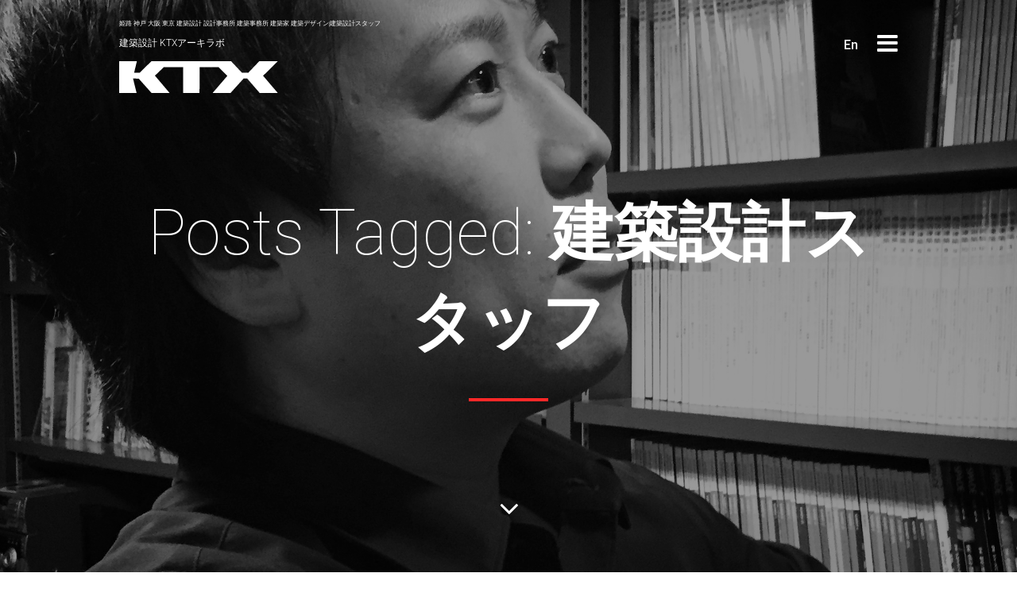

--- FILE ---
content_type: text/html; charset=UTF-8
request_url: https://ktx.space/tag/%E5%BB%BA%E7%AF%89%E8%A8%AD%E8%A8%88%E3%82%B9%E3%82%BF%E3%83%83%E3%83%95/
body_size: 18670
content:
<!doctype html>

<!--[if lt IE 7]><html lang="ja" class="no-js lt-ie9 lt-ie8 lt-ie7"><![endif]-->
<!--[if (IE 7)&!(IEMobile)]><html lang="ja" class="no-js lt-ie9 lt-ie8"><![endif]-->
<!--[if (IE 8)&!(IEMobile)]><html lang="ja" class="no-js lt-ie9"><![endif]-->
<!--[if gt IE 8]><!--> <html lang="ja" class="no-js"><!--<![endif]-->

	<head>
		<meta charset="UTF-8" />

				<meta http-equiv="X-UA-Compatible" content="IE=edge">

				<meta name="HandheldFriendly" content="True">
		<meta name="MobileOptimized" content="320">
		<meta name="viewport" content="width=device-width, initial-scale=1.0"/>
		<meta name="keywords" content="建築,デザイン,設計,KTX,姫路市" />
		<meta property="og:title" content="KTXアーキラボ一級建築士事務所">
		<meta property="og:description" content="KTX archiLAB – 建築設計 KTX archiLAB 商業施設・ショールーム・オフィスビルの設計事務所">
		<meta property="og:type" content="website">
		<meta property="og:url" content="https://ktx.space/2015/12/04/%e5%bb%ba%e7%af%89%e8%a8%ad%e8%a8%88%e9%83%a8%e3%83%a1%e3%83%b3%e3%83%90%e3%83%bc%e7%b4%b9%e4%bb%8b/" />
		<meta property="og:site_name" content="KTXアーキラボ一級建築士事務所">
		<meta property="og:locale" content="ja_JP">
		<meta property="og:image" content="https://ktx.space/wp-content/uploads/2015/12/takeuchi-600x600.jpg" />
		<!-- Global site tag (gtag.js) - Google Analytics -->
		<script async src="https://www.googletagmanager.com/gtag/js?id=G-NX9JH8Z829"></script>
		<script>
		  window.dataLayer = window.dataLayer || [];
		  function gtag(){dataLayer.push(arguments);}
		  gtag('js', new Date());

		  gtag('config', 'G-NX9JH8Z829');
		</script>
				<link rel="icon" href="https://ktx.space/wp-content/uploads/2020/07/ktx_f_logo.png">
				<!-- Google tag (gtag.js) -->
		<script async src="https://www.googletagmanager.com/gtag/js?id=AW-11288259195"></script>
		<script> window.dataLayer = window.dataLayer || []; function gtag(){dataLayer.push(arguments);} gtag('js', new Date()); gtag('config', 'AW-11288259195'); </script>
		
		
		<link rel="pingback" href="https://ktx.space/xmlrpc.php">
		<link href='https://fonts.googleapis.com/css?family=Roboto:100,300,500,900' rel='stylesheet' type='text/css'>
		<link href="https://fonts.googleapis.com/css?family=M+PLUS+1p:100,300,400,900&amp;subset=japanese" rel="stylesheet">
		<script data-cfasync="false" data-no-defer="1" data-no-minify="1" data-no-optimize="1">var ewww_webp_supported=!1;function check_webp_feature(A,e){var w;e=void 0!==e?e:function(){},ewww_webp_supported?e(ewww_webp_supported):((w=new Image).onload=function(){ewww_webp_supported=0<w.width&&0<w.height,e&&e(ewww_webp_supported)},w.onerror=function(){e&&e(!1)},w.src="data:image/webp;base64,"+{alpha:"UklGRkoAAABXRUJQVlA4WAoAAAAQAAAAAAAAAAAAQUxQSAwAAAARBxAR/Q9ERP8DAABWUDggGAAAABQBAJ0BKgEAAQAAAP4AAA3AAP7mtQAAAA=="}[A])}check_webp_feature("alpha");</script><script data-cfasync="false" data-no-defer="1" data-no-minify="1" data-no-optimize="1">var Arrive=function(c,w){"use strict";if(c.MutationObserver&&"undefined"!=typeof HTMLElement){var r,a=0,u=(r=HTMLElement.prototype.matches||HTMLElement.prototype.webkitMatchesSelector||HTMLElement.prototype.mozMatchesSelector||HTMLElement.prototype.msMatchesSelector,{matchesSelector:function(e,t){return e instanceof HTMLElement&&r.call(e,t)},addMethod:function(e,t,r){var a=e[t];e[t]=function(){return r.length==arguments.length?r.apply(this,arguments):"function"==typeof a?a.apply(this,arguments):void 0}},callCallbacks:function(e,t){t&&t.options.onceOnly&&1==t.firedElems.length&&(e=[e[0]]);for(var r,a=0;r=e[a];a++)r&&r.callback&&r.callback.call(r.elem,r.elem);t&&t.options.onceOnly&&1==t.firedElems.length&&t.me.unbindEventWithSelectorAndCallback.call(t.target,t.selector,t.callback)},checkChildNodesRecursively:function(e,t,r,a){for(var i,n=0;i=e[n];n++)r(i,t,a)&&a.push({callback:t.callback,elem:i}),0<i.childNodes.length&&u.checkChildNodesRecursively(i.childNodes,t,r,a)},mergeArrays:function(e,t){var r,a={};for(r in e)e.hasOwnProperty(r)&&(a[r]=e[r]);for(r in t)t.hasOwnProperty(r)&&(a[r]=t[r]);return a},toElementsArray:function(e){return e=void 0!==e&&("number"!=typeof e.length||e===c)?[e]:e}}),e=(l.prototype.addEvent=function(e,t,r,a){a={target:e,selector:t,options:r,callback:a,firedElems:[]};return this._beforeAdding&&this._beforeAdding(a),this._eventsBucket.push(a),a},l.prototype.removeEvent=function(e){for(var t,r=this._eventsBucket.length-1;t=this._eventsBucket[r];r--)e(t)&&(this._beforeRemoving&&this._beforeRemoving(t),(t=this._eventsBucket.splice(r,1))&&t.length&&(t[0].callback=null))},l.prototype.beforeAdding=function(e){this._beforeAdding=e},l.prototype.beforeRemoving=function(e){this._beforeRemoving=e},l),t=function(i,n){var o=new e,l=this,s={fireOnAttributesModification:!1};return o.beforeAdding(function(t){var e=t.target;e!==c.document&&e!==c||(e=document.getElementsByTagName("html")[0]);var r=new MutationObserver(function(e){n.call(this,e,t)}),a=i(t.options);r.observe(e,a),t.observer=r,t.me=l}),o.beforeRemoving(function(e){e.observer.disconnect()}),this.bindEvent=function(e,t,r){t=u.mergeArrays(s,t);for(var a=u.toElementsArray(this),i=0;i<a.length;i++)o.addEvent(a[i],e,t,r)},this.unbindEvent=function(){var r=u.toElementsArray(this);o.removeEvent(function(e){for(var t=0;t<r.length;t++)if(this===w||e.target===r[t])return!0;return!1})},this.unbindEventWithSelectorOrCallback=function(r){var a=u.toElementsArray(this),i=r,e="function"==typeof r?function(e){for(var t=0;t<a.length;t++)if((this===w||e.target===a[t])&&e.callback===i)return!0;return!1}:function(e){for(var t=0;t<a.length;t++)if((this===w||e.target===a[t])&&e.selector===r)return!0;return!1};o.removeEvent(e)},this.unbindEventWithSelectorAndCallback=function(r,a){var i=u.toElementsArray(this);o.removeEvent(function(e){for(var t=0;t<i.length;t++)if((this===w||e.target===i[t])&&e.selector===r&&e.callback===a)return!0;return!1})},this},i=new function(){var s={fireOnAttributesModification:!1,onceOnly:!1,existing:!1};function n(e,t,r){return!(!u.matchesSelector(e,t.selector)||(e._id===w&&(e._id=a++),-1!=t.firedElems.indexOf(e._id)))&&(t.firedElems.push(e._id),!0)}var c=(i=new t(function(e){var t={attributes:!1,childList:!0,subtree:!0};return e.fireOnAttributesModification&&(t.attributes=!0),t},function(e,i){e.forEach(function(e){var t=e.addedNodes,r=e.target,a=[];null!==t&&0<t.length?u.checkChildNodesRecursively(t,i,n,a):"attributes"===e.type&&n(r,i)&&a.push({callback:i.callback,elem:r}),u.callCallbacks(a,i)})})).bindEvent;return i.bindEvent=function(e,t,r){t=void 0===r?(r=t,s):u.mergeArrays(s,t);var a=u.toElementsArray(this);if(t.existing){for(var i=[],n=0;n<a.length;n++)for(var o=a[n].querySelectorAll(e),l=0;l<o.length;l++)i.push({callback:r,elem:o[l]});if(t.onceOnly&&i.length)return r.call(i[0].elem,i[0].elem);setTimeout(u.callCallbacks,1,i)}c.call(this,e,t,r)},i},o=new function(){var a={};function i(e,t){return u.matchesSelector(e,t.selector)}var n=(o=new t(function(){return{childList:!0,subtree:!0}},function(e,r){e.forEach(function(e){var t=e.removedNodes,e=[];null!==t&&0<t.length&&u.checkChildNodesRecursively(t,r,i,e),u.callCallbacks(e,r)})})).bindEvent;return o.bindEvent=function(e,t,r){t=void 0===r?(r=t,a):u.mergeArrays(a,t),n.call(this,e,t,r)},o};d(HTMLElement.prototype),d(NodeList.prototype),d(HTMLCollection.prototype),d(HTMLDocument.prototype),d(Window.prototype);var n={};return s(i,n,"unbindAllArrive"),s(o,n,"unbindAllLeave"),n}function l(){this._eventsBucket=[],this._beforeAdding=null,this._beforeRemoving=null}function s(e,t,r){u.addMethod(t,r,e.unbindEvent),u.addMethod(t,r,e.unbindEventWithSelectorOrCallback),u.addMethod(t,r,e.unbindEventWithSelectorAndCallback)}function d(e){e.arrive=i.bindEvent,s(i,e,"unbindArrive"),e.leave=o.bindEvent,s(o,e,"unbindLeave")}}(window,void 0),ewww_webp_supported=!1;function check_webp_feature(e,t){var r;ewww_webp_supported?t(ewww_webp_supported):((r=new Image).onload=function(){ewww_webp_supported=0<r.width&&0<r.height,t(ewww_webp_supported)},r.onerror=function(){t(!1)},r.src="data:image/webp;base64,"+{alpha:"UklGRkoAAABXRUJQVlA4WAoAAAAQAAAAAAAAAAAAQUxQSAwAAAARBxAR/Q9ERP8DAABWUDggGAAAABQBAJ0BKgEAAQAAAP4AAA3AAP7mtQAAAA==",animation:"UklGRlIAAABXRUJQVlA4WAoAAAASAAAAAAAAAAAAQU5JTQYAAAD/////AABBTk1GJgAAAAAAAAAAAAAAAAAAAGQAAABWUDhMDQAAAC8AAAAQBxAREYiI/gcA"}[e])}function ewwwLoadImages(e){if(e){for(var t=document.querySelectorAll(".batch-image img, .image-wrapper a, .ngg-pro-masonry-item a, .ngg-galleria-offscreen-seo-wrapper a"),r=0,a=t.length;r<a;r++)ewwwAttr(t[r],"data-src",t[r].getAttribute("data-webp")),ewwwAttr(t[r],"data-thumbnail",t[r].getAttribute("data-webp-thumbnail"));for(var i=document.querySelectorAll(".rev_slider ul li"),r=0,a=i.length;r<a;r++){ewwwAttr(i[r],"data-thumb",i[r].getAttribute("data-webp-thumb"));for(var n=1;n<11;)ewwwAttr(i[r],"data-param"+n,i[r].getAttribute("data-webp-param"+n)),n++}for(r=0,a=(i=document.querySelectorAll(".rev_slider img")).length;r<a;r++)ewwwAttr(i[r],"data-lazyload",i[r].getAttribute("data-webp-lazyload"));for(var o=document.querySelectorAll("div.woocommerce-product-gallery__image"),r=0,a=o.length;r<a;r++)ewwwAttr(o[r],"data-thumb",o[r].getAttribute("data-webp-thumb"))}for(var l=document.querySelectorAll("video"),r=0,a=l.length;r<a;r++)ewwwAttr(l[r],"poster",e?l[r].getAttribute("data-poster-webp"):l[r].getAttribute("data-poster-image"));for(var s,c=document.querySelectorAll("img.ewww_webp_lazy_load"),r=0,a=c.length;r<a;r++)e&&(ewwwAttr(c[r],"data-lazy-srcset",c[r].getAttribute("data-lazy-srcset-webp")),ewwwAttr(c[r],"data-srcset",c[r].getAttribute("data-srcset-webp")),ewwwAttr(c[r],"data-lazy-src",c[r].getAttribute("data-lazy-src-webp")),ewwwAttr(c[r],"data-src",c[r].getAttribute("data-src-webp")),ewwwAttr(c[r],"data-orig-file",c[r].getAttribute("data-webp-orig-file")),ewwwAttr(c[r],"data-medium-file",c[r].getAttribute("data-webp-medium-file")),ewwwAttr(c[r],"data-large-file",c[r].getAttribute("data-webp-large-file")),null!=(s=c[r].getAttribute("srcset"))&&!1!==s&&s.includes("R0lGOD")&&ewwwAttr(c[r],"src",c[r].getAttribute("data-lazy-src-webp"))),c[r].className=c[r].className.replace(/\bewww_webp_lazy_load\b/,"");for(var w=document.querySelectorAll(".ewww_webp"),r=0,a=w.length;r<a;r++)e?(ewwwAttr(w[r],"srcset",w[r].getAttribute("data-srcset-webp")),ewwwAttr(w[r],"src",w[r].getAttribute("data-src-webp")),ewwwAttr(w[r],"data-orig-file",w[r].getAttribute("data-webp-orig-file")),ewwwAttr(w[r],"data-medium-file",w[r].getAttribute("data-webp-medium-file")),ewwwAttr(w[r],"data-large-file",w[r].getAttribute("data-webp-large-file")),ewwwAttr(w[r],"data-large_image",w[r].getAttribute("data-webp-large_image")),ewwwAttr(w[r],"data-src",w[r].getAttribute("data-webp-src"))):(ewwwAttr(w[r],"srcset",w[r].getAttribute("data-srcset-img")),ewwwAttr(w[r],"src",w[r].getAttribute("data-src-img"))),w[r].className=w[r].className.replace(/\bewww_webp\b/,"ewww_webp_loaded");window.jQuery&&jQuery.fn.isotope&&jQuery.fn.imagesLoaded&&(jQuery(".fusion-posts-container-infinite").imagesLoaded(function(){jQuery(".fusion-posts-container-infinite").hasClass("isotope")&&jQuery(".fusion-posts-container-infinite").isotope()}),jQuery(".fusion-portfolio:not(.fusion-recent-works) .fusion-portfolio-wrapper").imagesLoaded(function(){jQuery(".fusion-portfolio:not(.fusion-recent-works) .fusion-portfolio-wrapper").isotope()}))}function ewwwWebPInit(e){ewwwLoadImages(e),ewwwNggLoadGalleries(e),document.arrive(".ewww_webp",function(){ewwwLoadImages(e)}),document.arrive(".ewww_webp_lazy_load",function(){ewwwLoadImages(e)}),document.arrive("videos",function(){ewwwLoadImages(e)}),"loading"==document.readyState?document.addEventListener("DOMContentLoaded",ewwwJSONParserInit):("undefined"!=typeof galleries&&ewwwNggParseGalleries(e),ewwwWooParseVariations(e))}function ewwwAttr(e,t,r){null!=r&&!1!==r&&e.setAttribute(t,r)}function ewwwJSONParserInit(){"undefined"!=typeof galleries&&check_webp_feature("alpha",ewwwNggParseGalleries),check_webp_feature("alpha",ewwwWooParseVariations)}function ewwwWooParseVariations(e){if(e)for(var t=document.querySelectorAll("form.variations_form"),r=0,a=t.length;r<a;r++){var i=t[r].getAttribute("data-product_variations"),n=!1;try{for(var o in i=JSON.parse(i))void 0!==i[o]&&void 0!==i[o].image&&(void 0!==i[o].image.src_webp&&(i[o].image.src=i[o].image.src_webp,n=!0),void 0!==i[o].image.srcset_webp&&(i[o].image.srcset=i[o].image.srcset_webp,n=!0),void 0!==i[o].image.full_src_webp&&(i[o].image.full_src=i[o].image.full_src_webp,n=!0),void 0!==i[o].image.gallery_thumbnail_src_webp&&(i[o].image.gallery_thumbnail_src=i[o].image.gallery_thumbnail_src_webp,n=!0),void 0!==i[o].image.thumb_src_webp&&(i[o].image.thumb_src=i[o].image.thumb_src_webp,n=!0));n&&ewwwAttr(t[r],"data-product_variations",JSON.stringify(i))}catch(e){}}}function ewwwNggParseGalleries(e){if(e)for(var t in galleries){var r=galleries[t];galleries[t].images_list=ewwwNggParseImageList(r.images_list)}}function ewwwNggLoadGalleries(e){e&&document.addEventListener("ngg.galleria.themeadded",function(e,t){window.ngg_galleria._create_backup=window.ngg_galleria.create,window.ngg_galleria.create=function(e,t){var r=$(e).data("id");return galleries["gallery_"+r].images_list=ewwwNggParseImageList(galleries["gallery_"+r].images_list),window.ngg_galleria._create_backup(e,t)}})}function ewwwNggParseImageList(e){for(var t in e){var r=e[t];if(void 0!==r["image-webp"]&&(e[t].image=r["image-webp"],delete e[t]["image-webp"]),void 0!==r["thumb-webp"]&&(e[t].thumb=r["thumb-webp"],delete e[t]["thumb-webp"]),void 0!==r.full_image_webp&&(e[t].full_image=r.full_image_webp,delete e[t].full_image_webp),void 0!==r.srcsets)for(var a in r.srcsets)nggSrcset=r.srcsets[a],void 0!==r.srcsets[a+"-webp"]&&(e[t].srcsets[a]=r.srcsets[a+"-webp"],delete e[t].srcsets[a+"-webp"]);if(void 0!==r.full_srcsets)for(var i in r.full_srcsets)nggFSrcset=r.full_srcsets[i],void 0!==r.full_srcsets[i+"-webp"]&&(e[t].full_srcsets[i]=r.full_srcsets[i+"-webp"],delete e[t].full_srcsets[i+"-webp"])}return e}check_webp_feature("alpha",ewwwWebPInit);</script><meta name='robots' content='index, follow, max-image-preview:large, max-snippet:-1, max-video-preview:-1' />

	<!-- This site is optimized with the Yoast SEO plugin v20.2.1 - https://yoast.com/wordpress/plugins/seo/ -->
	<title>建築設計スタッフ アーカイブ | 店舗・クリニックデザイン｜建築設計事務所｜KTXアーキラボ</title>
	<link rel="canonical" href="https://ktx.space/tag/建築設計スタッフ/" />
	<meta property="og:locale" content="ja_JP" />
	<meta property="og:type" content="article" />
	<meta property="og:title" content="建築設計スタッフ アーカイブ | 店舗・クリニックデザイン｜建築設計事務所｜KTXアーキラボ" />
	<meta property="og:url" content="https://ktx.space/tag/建築設計スタッフ/" />
	<meta property="og:site_name" content="店舗・クリニックデザイン｜建築設計事務所｜KTXアーキラボ" />
	<meta name="twitter:card" content="summary_large_image" />
	<meta name="twitter:site" content="@clinic_design_" />
	<script type="application/ld+json" class="yoast-schema-graph">{"@context":"https://schema.org","@graph":[{"@type":"CollectionPage","@id":"https://ktx.space/tag/%e5%bb%ba%e7%af%89%e8%a8%ad%e8%a8%88%e3%82%b9%e3%82%bf%e3%83%83%e3%83%95/","url":"https://ktx.space/tag/%e5%bb%ba%e7%af%89%e8%a8%ad%e8%a8%88%e3%82%b9%e3%82%bf%e3%83%83%e3%83%95/","name":"建築設計スタッフ アーカイブ | 店舗・クリニックデザイン｜建築設計事務所｜KTXアーキラボ","isPartOf":{"@id":"https://ktx.space/#website"},"primaryImageOfPage":{"@id":"https://ktx.space/tag/%e5%bb%ba%e7%af%89%e8%a8%ad%e8%a8%88%e3%82%b9%e3%82%bf%e3%83%83%e3%83%95/#primaryimage"},"image":{"@id":"https://ktx.space/tag/%e5%bb%ba%e7%af%89%e8%a8%ad%e8%a8%88%e3%82%b9%e3%82%bf%e3%83%83%e3%83%95/#primaryimage"},"thumbnailUrl":"https://ktx.space/wp-content/uploads/2015/12/takeuchi.jpg","breadcrumb":{"@id":"https://ktx.space/tag/%e5%bb%ba%e7%af%89%e8%a8%ad%e8%a8%88%e3%82%b9%e3%82%bf%e3%83%83%e3%83%95/#breadcrumb"},"inLanguage":"ja"},{"@type":"ImageObject","inLanguage":"ja","@id":"https://ktx.space/tag/%e5%bb%ba%e7%af%89%e8%a8%ad%e8%a8%88%e3%82%b9%e3%82%bf%e3%83%83%e3%83%95/#primaryimage","url":"https://ktx.space/wp-content/uploads/2015/12/takeuchi.jpg","contentUrl":"https://ktx.space/wp-content/uploads/2015/12/takeuchi.jpg","width":2132,"height":2132},{"@type":"BreadcrumbList","@id":"https://ktx.space/tag/%e5%bb%ba%e7%af%89%e8%a8%ad%e8%a8%88%e3%82%b9%e3%82%bf%e3%83%83%e3%83%95/#breadcrumb","itemListElement":[{"@type":"ListItem","position":1,"name":"ホーム","item":"https://ktx.space/"},{"@type":"ListItem","position":2,"name":"建築設計スタッフ"}]},{"@type":"WebSite","@id":"https://ktx.space/#website","url":"https://ktx.space/","name":"クリニックデザイン・店舗・オフィスの設計事務所KTXアーキラボ","description":"ブランディング重視のクリニック空間デザイン｜商業施設｜ショールーム｜オフィスビルの建築設計事務所KTX archiLAB","publisher":{"@id":"https://ktx.space/#organization"},"potentialAction":[{"@type":"SearchAction","target":{"@type":"EntryPoint","urlTemplate":"https://ktx.space/?s={search_term_string}"},"query-input":"required name=search_term_string"}],"inLanguage":"ja"},{"@type":"Organization","@id":"https://ktx.space/#organization","name":"クリニックデザイン・店舗・オフィスの設計事務所KTXアーキラボ","alternateName":"KTX archiLAB","url":"https://ktx.space/","logo":{"@type":"ImageObject","inLanguage":"ja","@id":"https://ktx.space/#/schema/logo/image/","url":"https://i0.wp.com/ktx.space/wp-content/uploads/2024/02/JPEG-BoW-scaled.jpg?fit=2560%2C2560&ssl=1","contentUrl":"https://i0.wp.com/ktx.space/wp-content/uploads/2024/02/JPEG-BoW-scaled.jpg?fit=2560%2C2560&ssl=1","width":2560,"height":2560,"caption":"クリニックデザイン・店舗・オフィスの設計事務所KTXアーキラボ"},"image":{"@id":"https://ktx.space/#/schema/logo/image/"},"sameAs":["https://www.facebook.com/clinc.design","https://twitter.com/clinic_design_"]}]}</script>
	<!-- / Yoast SEO plugin. -->


<link rel='dns-prefetch' href='//yubinbango.github.io' />
<link rel='dns-prefetch' href='//secure.gravatar.com' />
<link rel='dns-prefetch' href='//v0.wordpress.com' />
<link rel='dns-prefetch' href='//jetpack.wordpress.com' />
<link rel='dns-prefetch' href='//s0.wp.com' />
<link rel='dns-prefetch' href='//public-api.wordpress.com' />
<link rel='dns-prefetch' href='//0.gravatar.com' />
<link rel='dns-prefetch' href='//1.gravatar.com' />
<link rel='dns-prefetch' href='//2.gravatar.com' />
<link rel='dns-prefetch' href='//widgets.wp.com' />
<link rel='dns-prefetch' href='//c0.wp.com' />
<link rel='dns-prefetch' href='//www.googletagmanager.com' />
<link rel="alternate" type="application/rss+xml" title="店舗・クリニックデザイン｜建築設計事務所｜KTXアーキラボ &raquo; フィード" href="https://ktx.space/feed/" />
<link rel="alternate" type="application/rss+xml" title="店舗・クリニックデザイン｜建築設計事務所｜KTXアーキラボ &raquo; コメントフィード" href="https://ktx.space/comments/feed/" />
<link rel="alternate" type="application/rss+xml" title="店舗・クリニックデザイン｜建築設計事務所｜KTXアーキラボ &raquo; 建築設計スタッフ タグのフィード" href="https://ktx.space/tag/%e5%bb%ba%e7%af%89%e8%a8%ad%e8%a8%88%e3%82%b9%e3%82%bf%e3%83%83%e3%83%95/feed/" />
<script type="text/javascript">
window._wpemojiSettings = {"baseUrl":"https:\/\/s.w.org\/images\/core\/emoji\/14.0.0\/72x72\/","ext":".png","svgUrl":"https:\/\/s.w.org\/images\/core\/emoji\/14.0.0\/svg\/","svgExt":".svg","source":{"concatemoji":"https:\/\/ktx.space\/wp-includes\/js\/wp-emoji-release.min.js?ver=5f53a40ba02dbcd906f8a87cabfbba64"}};
/*! This file is auto-generated */
!function(e,a,t){var n,r,o,i=a.createElement("canvas"),p=i.getContext&&i.getContext("2d");function s(e,t){var a=String.fromCharCode,e=(p.clearRect(0,0,i.width,i.height),p.fillText(a.apply(this,e),0,0),i.toDataURL());return p.clearRect(0,0,i.width,i.height),p.fillText(a.apply(this,t),0,0),e===i.toDataURL()}function c(e){var t=a.createElement("script");t.src=e,t.defer=t.type="text/javascript",a.getElementsByTagName("head")[0].appendChild(t)}for(o=Array("flag","emoji"),t.supports={everything:!0,everythingExceptFlag:!0},r=0;r<o.length;r++)t.supports[o[r]]=function(e){if(p&&p.fillText)switch(p.textBaseline="top",p.font="600 32px Arial",e){case"flag":return s([127987,65039,8205,9895,65039],[127987,65039,8203,9895,65039])?!1:!s([55356,56826,55356,56819],[55356,56826,8203,55356,56819])&&!s([55356,57332,56128,56423,56128,56418,56128,56421,56128,56430,56128,56423,56128,56447],[55356,57332,8203,56128,56423,8203,56128,56418,8203,56128,56421,8203,56128,56430,8203,56128,56423,8203,56128,56447]);case"emoji":return!s([129777,127995,8205,129778,127999],[129777,127995,8203,129778,127999])}return!1}(o[r]),t.supports.everything=t.supports.everything&&t.supports[o[r]],"flag"!==o[r]&&(t.supports.everythingExceptFlag=t.supports.everythingExceptFlag&&t.supports[o[r]]);t.supports.everythingExceptFlag=t.supports.everythingExceptFlag&&!t.supports.flag,t.DOMReady=!1,t.readyCallback=function(){t.DOMReady=!0},t.supports.everything||(n=function(){t.readyCallback()},a.addEventListener?(a.addEventListener("DOMContentLoaded",n,!1),e.addEventListener("load",n,!1)):(e.attachEvent("onload",n),a.attachEvent("onreadystatechange",function(){"complete"===a.readyState&&t.readyCallback()})),(e=t.source||{}).concatemoji?c(e.concatemoji):e.wpemoji&&e.twemoji&&(c(e.twemoji),c(e.wpemoji)))}(window,document,window._wpemojiSettings);
</script>
<style type="text/css">
img.wp-smiley,
img.emoji {
	display: inline !important;
	border: none !important;
	box-shadow: none !important;
	height: 1em !important;
	width: 1em !important;
	margin: 0 0.07em !important;
	vertical-align: -0.1em !important;
	background: none !important;
	padding: 0 !important;
}
</style>
	<link rel='stylesheet' id='wp-block-library-css' href='https://c0.wp.com/c/6.1.1/wp-includes/css/dist/block-library/style.min.css' type='text/css' media='all' />
<style id='wp-block-library-inline-css' type='text/css'>
.has-text-align-justify{text-align:justify;}
</style>
<link rel='stylesheet' id='mediaelement-css' href='https://c0.wp.com/c/6.1.1/wp-includes/js/mediaelement/mediaelementplayer-legacy.min.css' type='text/css' media='all' />
<link rel='stylesheet' id='wp-mediaelement-css' href='https://c0.wp.com/c/6.1.1/wp-includes/js/mediaelement/wp-mediaelement.min.css' type='text/css' media='all' />
<link rel='stylesheet' id='classic-theme-styles-css' href='https://c0.wp.com/c/6.1.1/wp-includes/css/classic-themes.min.css' type='text/css' media='all' />
<style id='global-styles-inline-css' type='text/css'>
body{--wp--preset--color--black: #000000;--wp--preset--color--cyan-bluish-gray: #abb8c3;--wp--preset--color--white: #ffffff;--wp--preset--color--pale-pink: #f78da7;--wp--preset--color--vivid-red: #cf2e2e;--wp--preset--color--luminous-vivid-orange: #ff6900;--wp--preset--color--luminous-vivid-amber: #fcb900;--wp--preset--color--light-green-cyan: #7bdcb5;--wp--preset--color--vivid-green-cyan: #00d084;--wp--preset--color--pale-cyan-blue: #8ed1fc;--wp--preset--color--vivid-cyan-blue: #0693e3;--wp--preset--color--vivid-purple: #9b51e0;--wp--preset--gradient--vivid-cyan-blue-to-vivid-purple: linear-gradient(135deg,rgba(6,147,227,1) 0%,rgb(155,81,224) 100%);--wp--preset--gradient--light-green-cyan-to-vivid-green-cyan: linear-gradient(135deg,rgb(122,220,180) 0%,rgb(0,208,130) 100%);--wp--preset--gradient--luminous-vivid-amber-to-luminous-vivid-orange: linear-gradient(135deg,rgba(252,185,0,1) 0%,rgba(255,105,0,1) 100%);--wp--preset--gradient--luminous-vivid-orange-to-vivid-red: linear-gradient(135deg,rgba(255,105,0,1) 0%,rgb(207,46,46) 100%);--wp--preset--gradient--very-light-gray-to-cyan-bluish-gray: linear-gradient(135deg,rgb(238,238,238) 0%,rgb(169,184,195) 100%);--wp--preset--gradient--cool-to-warm-spectrum: linear-gradient(135deg,rgb(74,234,220) 0%,rgb(151,120,209) 20%,rgb(207,42,186) 40%,rgb(238,44,130) 60%,rgb(251,105,98) 80%,rgb(254,248,76) 100%);--wp--preset--gradient--blush-light-purple: linear-gradient(135deg,rgb(255,206,236) 0%,rgb(152,150,240) 100%);--wp--preset--gradient--blush-bordeaux: linear-gradient(135deg,rgb(254,205,165) 0%,rgb(254,45,45) 50%,rgb(107,0,62) 100%);--wp--preset--gradient--luminous-dusk: linear-gradient(135deg,rgb(255,203,112) 0%,rgb(199,81,192) 50%,rgb(65,88,208) 100%);--wp--preset--gradient--pale-ocean: linear-gradient(135deg,rgb(255,245,203) 0%,rgb(182,227,212) 50%,rgb(51,167,181) 100%);--wp--preset--gradient--electric-grass: linear-gradient(135deg,rgb(202,248,128) 0%,rgb(113,206,126) 100%);--wp--preset--gradient--midnight: linear-gradient(135deg,rgb(2,3,129) 0%,rgb(40,116,252) 100%);--wp--preset--duotone--dark-grayscale: url('#wp-duotone-dark-grayscale');--wp--preset--duotone--grayscale: url('#wp-duotone-grayscale');--wp--preset--duotone--purple-yellow: url('#wp-duotone-purple-yellow');--wp--preset--duotone--blue-red: url('#wp-duotone-blue-red');--wp--preset--duotone--midnight: url('#wp-duotone-midnight');--wp--preset--duotone--magenta-yellow: url('#wp-duotone-magenta-yellow');--wp--preset--duotone--purple-green: url('#wp-duotone-purple-green');--wp--preset--duotone--blue-orange: url('#wp-duotone-blue-orange');--wp--preset--font-size--small: 13px;--wp--preset--font-size--medium: 20px;--wp--preset--font-size--large: 36px;--wp--preset--font-size--x-large: 42px;--wp--preset--spacing--20: 0.44rem;--wp--preset--spacing--30: 0.67rem;--wp--preset--spacing--40: 1rem;--wp--preset--spacing--50: 1.5rem;--wp--preset--spacing--60: 2.25rem;--wp--preset--spacing--70: 3.38rem;--wp--preset--spacing--80: 5.06rem;}:where(.is-layout-flex){gap: 0.5em;}body .is-layout-flow > .alignleft{float: left;margin-inline-start: 0;margin-inline-end: 2em;}body .is-layout-flow > .alignright{float: right;margin-inline-start: 2em;margin-inline-end: 0;}body .is-layout-flow > .aligncenter{margin-left: auto !important;margin-right: auto !important;}body .is-layout-constrained > .alignleft{float: left;margin-inline-start: 0;margin-inline-end: 2em;}body .is-layout-constrained > .alignright{float: right;margin-inline-start: 2em;margin-inline-end: 0;}body .is-layout-constrained > .aligncenter{margin-left: auto !important;margin-right: auto !important;}body .is-layout-constrained > :where(:not(.alignleft):not(.alignright):not(.alignfull)){max-width: var(--wp--style--global--content-size);margin-left: auto !important;margin-right: auto !important;}body .is-layout-constrained > .alignwide{max-width: var(--wp--style--global--wide-size);}body .is-layout-flex{display: flex;}body .is-layout-flex{flex-wrap: wrap;align-items: center;}body .is-layout-flex > *{margin: 0;}:where(.wp-block-columns.is-layout-flex){gap: 2em;}.has-black-color{color: var(--wp--preset--color--black) !important;}.has-cyan-bluish-gray-color{color: var(--wp--preset--color--cyan-bluish-gray) !important;}.has-white-color{color: var(--wp--preset--color--white) !important;}.has-pale-pink-color{color: var(--wp--preset--color--pale-pink) !important;}.has-vivid-red-color{color: var(--wp--preset--color--vivid-red) !important;}.has-luminous-vivid-orange-color{color: var(--wp--preset--color--luminous-vivid-orange) !important;}.has-luminous-vivid-amber-color{color: var(--wp--preset--color--luminous-vivid-amber) !important;}.has-light-green-cyan-color{color: var(--wp--preset--color--light-green-cyan) !important;}.has-vivid-green-cyan-color{color: var(--wp--preset--color--vivid-green-cyan) !important;}.has-pale-cyan-blue-color{color: var(--wp--preset--color--pale-cyan-blue) !important;}.has-vivid-cyan-blue-color{color: var(--wp--preset--color--vivid-cyan-blue) !important;}.has-vivid-purple-color{color: var(--wp--preset--color--vivid-purple) !important;}.has-black-background-color{background-color: var(--wp--preset--color--black) !important;}.has-cyan-bluish-gray-background-color{background-color: var(--wp--preset--color--cyan-bluish-gray) !important;}.has-white-background-color{background-color: var(--wp--preset--color--white) !important;}.has-pale-pink-background-color{background-color: var(--wp--preset--color--pale-pink) !important;}.has-vivid-red-background-color{background-color: var(--wp--preset--color--vivid-red) !important;}.has-luminous-vivid-orange-background-color{background-color: var(--wp--preset--color--luminous-vivid-orange) !important;}.has-luminous-vivid-amber-background-color{background-color: var(--wp--preset--color--luminous-vivid-amber) !important;}.has-light-green-cyan-background-color{background-color: var(--wp--preset--color--light-green-cyan) !important;}.has-vivid-green-cyan-background-color{background-color: var(--wp--preset--color--vivid-green-cyan) !important;}.has-pale-cyan-blue-background-color{background-color: var(--wp--preset--color--pale-cyan-blue) !important;}.has-vivid-cyan-blue-background-color{background-color: var(--wp--preset--color--vivid-cyan-blue) !important;}.has-vivid-purple-background-color{background-color: var(--wp--preset--color--vivid-purple) !important;}.has-black-border-color{border-color: var(--wp--preset--color--black) !important;}.has-cyan-bluish-gray-border-color{border-color: var(--wp--preset--color--cyan-bluish-gray) !important;}.has-white-border-color{border-color: var(--wp--preset--color--white) !important;}.has-pale-pink-border-color{border-color: var(--wp--preset--color--pale-pink) !important;}.has-vivid-red-border-color{border-color: var(--wp--preset--color--vivid-red) !important;}.has-luminous-vivid-orange-border-color{border-color: var(--wp--preset--color--luminous-vivid-orange) !important;}.has-luminous-vivid-amber-border-color{border-color: var(--wp--preset--color--luminous-vivid-amber) !important;}.has-light-green-cyan-border-color{border-color: var(--wp--preset--color--light-green-cyan) !important;}.has-vivid-green-cyan-border-color{border-color: var(--wp--preset--color--vivid-green-cyan) !important;}.has-pale-cyan-blue-border-color{border-color: var(--wp--preset--color--pale-cyan-blue) !important;}.has-vivid-cyan-blue-border-color{border-color: var(--wp--preset--color--vivid-cyan-blue) !important;}.has-vivid-purple-border-color{border-color: var(--wp--preset--color--vivid-purple) !important;}.has-vivid-cyan-blue-to-vivid-purple-gradient-background{background: var(--wp--preset--gradient--vivid-cyan-blue-to-vivid-purple) !important;}.has-light-green-cyan-to-vivid-green-cyan-gradient-background{background: var(--wp--preset--gradient--light-green-cyan-to-vivid-green-cyan) !important;}.has-luminous-vivid-amber-to-luminous-vivid-orange-gradient-background{background: var(--wp--preset--gradient--luminous-vivid-amber-to-luminous-vivid-orange) !important;}.has-luminous-vivid-orange-to-vivid-red-gradient-background{background: var(--wp--preset--gradient--luminous-vivid-orange-to-vivid-red) !important;}.has-very-light-gray-to-cyan-bluish-gray-gradient-background{background: var(--wp--preset--gradient--very-light-gray-to-cyan-bluish-gray) !important;}.has-cool-to-warm-spectrum-gradient-background{background: var(--wp--preset--gradient--cool-to-warm-spectrum) !important;}.has-blush-light-purple-gradient-background{background: var(--wp--preset--gradient--blush-light-purple) !important;}.has-blush-bordeaux-gradient-background{background: var(--wp--preset--gradient--blush-bordeaux) !important;}.has-luminous-dusk-gradient-background{background: var(--wp--preset--gradient--luminous-dusk) !important;}.has-pale-ocean-gradient-background{background: var(--wp--preset--gradient--pale-ocean) !important;}.has-electric-grass-gradient-background{background: var(--wp--preset--gradient--electric-grass) !important;}.has-midnight-gradient-background{background: var(--wp--preset--gradient--midnight) !important;}.has-small-font-size{font-size: var(--wp--preset--font-size--small) !important;}.has-medium-font-size{font-size: var(--wp--preset--font-size--medium) !important;}.has-large-font-size{font-size: var(--wp--preset--font-size--large) !important;}.has-x-large-font-size{font-size: var(--wp--preset--font-size--x-large) !important;}
.wp-block-navigation a:where(:not(.wp-element-button)){color: inherit;}
:where(.wp-block-columns.is-layout-flex){gap: 2em;}
.wp-block-pullquote{font-size: 1.5em;line-height: 1.6;}
</style>
<link rel='stylesheet' id='contact-form-7-css' href='https://ktx.space/wp-content/plugins/contact-form-7/includes/css/styles.css?ver=5.7.4' type='text/css' media='all' />
<link rel='stylesheet' id='BIGPIX-scroll-style-css' href='https://ktx.space/wp-content/themes/big-pix/library/css/jquery.mCustomScrollbar.css?ver=5f53a40ba02dbcd906f8a87cabfbba64' type='text/css' media='all' />
<link rel='stylesheet' id='BIGPIX-font-css' href='https://ktx.space/wp-content/themes/big-pix/css/font-awesome.min.css?ver=5f53a40ba02dbcd906f8a87cabfbba64' type='text/css' media='all' />
<!--[if lt IE 9]>
<link rel='stylesheet' id='BIGPIX-ie-only-css' href='https://ktx.space/wp-content/themes/big-pix/library/css/ie.css?ver=5f53a40ba02dbcd906f8a87cabfbba64' type='text/css' media='all' />
<![endif]-->
<link rel='stylesheet' id='BIGPIX-raleway-fonts-css' href='https://ktx.space/wp-content/themes/big-pix/fonts/fonts.css?ver=5f53a40ba02dbcd906f8a87cabfbba64' type='text/css' media='all' />
<link rel='stylesheet' id='BIGPIX-stylesheet-css' href='https://ktx.space/wp-content/themes/big-pix/library/css/style.min.css?ver=5f53a40ba02dbcd906f8a87cabfbba64' type='text/css' media='all' />
<link rel='stylesheet' id='BIGPIX-main-stylesheet-css' href='https://ktx.space/wp-content/themes/big-pix/style.css?ver=5f53a40ba02dbcd906f8a87cabfbba64' type='text/css' media='all' />
<link rel='stylesheet' id='jetpack_css-css' href='https://c0.wp.com/p/jetpack/11.9/css/jetpack.css' type='text/css' media='all' />
<script type='text/javascript' src='https://c0.wp.com/p/jetpack/11.9/_inc/build/tiled-gallery/tiled-gallery/tiled-gallery.min.js' id='tiled-gallery-js'></script>
<script type='text/javascript' src='https://c0.wp.com/c/6.1.1/wp-includes/js/jquery/jquery.min.js' id='jquery-core-js'></script>
<script type='text/javascript' src='https://c0.wp.com/c/6.1.1/wp-includes/js/jquery/jquery-migrate.min.js' id='jquery-migrate-js'></script>
<script type='text/javascript' src='https://ktx.space/wp-content/themes/big-pix/library/js/libs/modernizr.custom.min.js?ver=2.5.3' id='BIGPIX-modernizr-js'></script>
<link rel="https://api.w.org/" href="https://ktx.space/wp-json/" /><link rel="alternate" type="application/json" href="https://ktx.space/wp-json/wp/v2/tags/66" /><link rel="EditURI" type="application/rsd+xml" title="RSD" href="https://ktx.space/xmlrpc.php?rsd" />
<link rel="wlwmanifest" type="application/wlwmanifest+xml" href="https://ktx.space/wp-includes/wlwmanifest.xml" />

<meta name="generator" content="Site Kit by Google 1.110.0" />	<style>img#wpstats{display:none}</style>
		          <style>
      .short-divider,body .pagination,body .divider-posted,.blue-btn, .comment-reply-link, #submit,#main-navigation .widget #wp-calendar caption, #main-navigation .wp-caption, #main-navigation button, html #main-navigation input[type="button"], #main-navigation input[type="reset"], #main-navigation input[type="submit"]
      ,.error404 .searchform input[type="submit"],.footer-widgets .widget #wp-calendar caption,.wp-caption{background:#ff2828; }
      .blog-list li .excerpt p a,.blog-list .item a[rel="author"],body .info p.author-desc a,body .related ul li a
      ,body .comment-reply-link,.blog-list .item h2:hover,#main-navigation .widgettitle,.social-icons a .fa:hover,footer.footer[role="contentinfo"] a:hover,.entry-content p a,#main-navigation a:hover,.no-menu-widgets p{color:#ff2828;}
      .entry-content blockquote{border-left: 3px solid #ff2828;}
    </style>

   <noscript><style>.lazyload[data-src]{display:none !important;}</style></noscript><style>.lazyload{background-image:none !important;}.lazyload:before{background-image:none !important;}</style>
<!-- Google タグ マネージャー スニペット (Site Kit が追加) -->
<script type="text/javascript">
			( function( w, d, s, l, i ) {
				w[l] = w[l] || [];
				w[l].push( {'gtm.start': new Date().getTime(), event: 'gtm.js'} );
				var f = d.getElementsByTagName( s )[0],
					j = d.createElement( s ), dl = l != 'dataLayer' ? '&l=' + l : '';
				j.async = true;
				j.src = 'https://www.googletagmanager.com/gtm.js?id=' + i + dl;
				f.parentNode.insertBefore( j, f );
			} )( window, document, 'script', 'dataLayer', 'GTM-58D86K9H' );
			
</script>

<!-- (ここまで) Google タグ マネージャー スニペット (Site Kit が追加) -->
<link rel="stylesheet" type="text/css" id="wp-custom-css" href="https://ktx.space/?custom-css=12186b487c" />	</head>

	<body class="archive tag tag-66" >
<script data-cfasync="false" data-no-defer="1" data-no-minify="1" data-no-optimize="1">if(typeof ewww_webp_supported==="undefined"){var ewww_webp_supported=!1}if(ewww_webp_supported){document.body.classList.add("webp-support")}</script>

		<div id="container">

			<header class="header" role="banner">
				<div id="inner-header" class="wrap cf">
											<h1>姫路 神戸 大阪 東京 建築設計  設計事務所 建築事務所 建築家 建築デザイン|建築設計スタッフ</h1>
										<p class="h1">建築設計 KTXアーキラボ</p>
										<p id="logo" class="h1"><a href="https://ktx.space/" rel="nofollow" style="width:300px;margin:0 auto;display:block;"><img src="[data-uri]" alt="店舗・クリニックデザイン｜建築設計事務所｜KTXアーキラボ" data-src="https://ktx.space/wp-content/uploads/2015/06/ktx_logo1.png" decoding="async" class="lazyload" data-eio-rwidth="200" data-eio-rheight="40" /><noscript><img src="https://ktx.space/wp-content/uploads/2015/06/ktx_logo1.png" alt="店舗・クリニックデザイン｜建築設計事務所｜KTXアーキラボ" data-eio="l" /></noscript></a></p>
					 					<div class="language">
						<a href="https://eu.ktx.space/" target="_blank">En</a>
					</div>
					<div id="main-navigation">
			            <div id="close"><span class="fa fa-times"></span> Close</div>
			            <div class="clear"></div>
			            <!-- social icons -->
				        <div class="social-icons">
				                   <a href="http://www.facebook.com/ktxarchilab" class="social-tw" title="http://www.facebook.com/ktxarchilab" target="_blank"><i class="fa fa-facebook"></i></a>
             <a href="https://www.youtube.com/channel/UCo3qsk_QupxTRmhqJi3kPrw" class="social-tw" title="https://www.youtube.com/channel/UCo3qsk_QupxTRmhqJi3kPrw" target="_blank"><i class="fa fa-youtube"></i></a>
             <a href="https://www.instagram.com/ktx_archilab/?hl=ja" class="social-tw" title="https://www.instagram.com/ktx_archilab/?hl=ja" target="_blank"><i class="fa fa-instagram"></i></a>
              <a href="mailto:kentixx@ktx.space" class="social-tw" title="kentixx@ktx.space" target="_blank"><i class="fa fa-envelope"></i> </i></a>
  	                	</div>
	                	<!-- social icons -->

			            
						<div id="nav_menu-5" class="widget widget_nav_menu"><div class="menu-mein_menu-container"><ul id="menu-mein_menu" class="menu"><li id="menu-item-148" class="menu-item menu-item-type-custom menu-item-object-custom menu-item-home menu-item-148"><a href="http://ktx.space"><i class="fa fa-power-off"></i> HOME</a></li>
<li id="menu-item-145" class="menu-item menu-item-type-custom menu-item-object-custom menu-item-145"><a href="/category/projects/"><i class="fa fa-code-fork" aria-hidden="true"></i> PROJECTS</a></li>
<li id="menu-item-146" class="menu-item menu-item-type-custom menu-item-object-custom menu-item-146"><a href="/category/media/"><i class="fa fa-camera-retro"></i> MEDIA</a></li>
<li id="menu-item-147" class="menu-item menu-item-type-custom menu-item-object-custom menu-item-147"><a href="/category/awards/"><i class="fa fa-trophy"></i> AWARDS</a></li>
<li id="menu-item-1507" class="menu-item menu-item-type-custom menu-item-object-custom menu-item-1507"><a href="/category/blog/"><i class="fa fa-pencil"></i> BLOG</a></li>
<li id="menu-item-144" class="menu-item menu-item-type-post_type menu-item-object-page menu-item-144"><a href="https://ktx.space/profile/"><i class="fa fa-cog"></i> PROFILE</a></li>
<li id="menu-item-10238" class="menu-item menu-item-type-post_type menu-item-object-page menu-item-10238"><a href="https://ktx.space/contact/"><i class="fa fa-envelope"></i> CONTACT</a></li>
<li id="menu-item-5937" class="menu-item menu-item-type-post_type menu-item-object-page menu-item-5937"><a href="https://ktx.space/job-2/">RECRUIT</a></li>
</ul></div></div>
												<div class="margin-bottom"></div>
        			</div>
					<div class="side-nav" id="push"><span class="fa fa-bars"></span></div>

				</div>

			</header>
			<div id="content">
				<div id="inner-content" class=" cf">
					
											<header class="article-header full-top-area" style="background-image:url('https://ktx.space/wp-content/uploads/2015/12/takeuchi.jpg');background-size:cover;background-position:center;position:relative;">
					
					
							<div class="bg-overlay"></div>
								<div class="table">
									<div class="table-cell">
																				<h1 class="archive-title h2">
											<span>Posts Tagged:</span> 建築設計スタッフ										</h1>

																				<div class="short-divider"></div>
										<a class="arrow fa fa-angle-down" href="#blog"></a>
									</div>
								</div>
								
						</header>

						<ul class="blog-list" id="blog">
																	
																			<li class="item lazyload" style="background-size:cover;background-position:center;position:relative;" data-back="https://ktx.space/wp-content/uploads/2015/12/takeuchi.jpg" data-back-webp="https://ktx.space/wp-content/uploads/2015/12/takeuchi.jpg.webp">
									
													  						<div class="hover-ovelay">
				  						<div class="wrap">
					  						<div class="the-post-title">
												<a href="https://ktx.space/category/blog/" rel="category tag">BLOG</a>, <a href="https://ktx.space/category/blog/b-house/" rel="category tag">住宅／その他</a>												<a href="https://ktx.space/2015/12/04/%e5%bb%ba%e7%af%89%e8%a8%ad%e8%a8%88%e9%83%a8%e3%83%a1%e3%83%b3%e3%83%90%e3%83%bc%e7%b4%b9%e4%bb%8b/"><h2>建築設計部メンバー紹介</h2></a>
												<div class="date">Posted on <time class="updated" datetime="2015-12-4" pubdate>2015年12月4日</time> by <a href="https://ktx.space/author/tetsuya-matsumoto/" title="Tetsuya Matsumoto の投稿" rel="author">Tetsuya Matsumoto</a></div>
											</div>
											<div class="excerpt"><p>建築設計部 一級建築士 竹内基晃を紹介します。</p>
</div>
											<div class="clear"></div>
										</div>
										</div>
											<div class="bg-overlay-2"></div>
											</li>
				  								  							     				<div class="clear"></div>
						</ul>
												
				</div>

			</div>

			<footer class="footer" role="contentinfo">

				<div id="insta"></div>
				<div class="wrap">
					<div class="topics">
						<p class="title">TOPICS<br>
						<a href="https://ktx.space/category/topics/">TOPICS一覧</a>
						</p>
						<ul class="topics-list">
															<li class="img">
									<a href="https://prtimes.jp/main/html/rd/p/000000018.000141846.html" target="_blank">
										<div class="photo">
										<span class="more">詳しくみる</span>
																				<img src="[data-uri]" class="attachment-full size-full wp-post-image lazyload ewww_webp_lazy_load" alt="" decoding="async" loading="lazy"   data-attachment-id="13045" data-permalink="https://ktx.space/2025/11/25/apida2025/apida2025/" data-orig-file="https://ktx.space/wp-content/uploads/2026/01/APIDA2025.jpg" data-orig-size="740,463" data-comments-opened="1" data-image-meta="{&quot;aperture&quot;:&quot;0&quot;,&quot;credit&quot;:&quot;&quot;,&quot;camera&quot;:&quot;&quot;,&quot;caption&quot;:&quot;&quot;,&quot;created_timestamp&quot;:&quot;0&quot;,&quot;copyright&quot;:&quot;&quot;,&quot;focal_length&quot;:&quot;0&quot;,&quot;iso&quot;:&quot;0&quot;,&quot;shutter_speed&quot;:&quot;0&quot;,&quot;title&quot;:&quot;&quot;,&quot;orientation&quot;:&quot;0&quot;}" data-image-title="APIDA2025" data-image-description="" data-image-caption="" data-medium-file="https://ktx.space/wp-content/uploads/2026/01/APIDA2025-300x188.jpg" data-large-file="https://ktx.space/wp-content/uploads/2026/01/APIDA2025.jpg" data-src="https://ktx.space/wp-content/uploads/2026/01/APIDA2025.jpg" data-srcset="https://ktx.space/wp-content/uploads/2026/01/APIDA2025.jpg 740w, https://ktx.space/wp-content/uploads/2026/01/APIDA2025-300x188.jpg 300w, https://ktx.space/wp-content/uploads/2026/01/APIDA2025-600x375.jpg 600w" data-sizes="auto" data-eio-rwidth="740" data-eio-rheight="463" data-src-webp="https://ktx.space/wp-content/uploads/2026/01/APIDA2025.jpg.webp" data-srcset-webp="https://ktx.space/wp-content/uploads/2026/01/APIDA2025.jpg.webp 740w, https://ktx.space/wp-content/uploads/2026/01/APIDA2025-300x188.jpg.webp 300w, https://ktx.space/wp-content/uploads/2026/01/APIDA2025-600x375.jpg.webp 600w" /><noscript><img src="https://ktx.space/wp-content/uploads/2026/01/APIDA2025.jpg" class="attachment-full size-full wp-post-image" alt="" decoding="async" loading="lazy" srcset="https://ktx.space/wp-content/uploads/2026/01/APIDA2025.jpg 740w, https://ktx.space/wp-content/uploads/2026/01/APIDA2025-300x188.jpg 300w, https://ktx.space/wp-content/uploads/2026/01/APIDA2025-600x375.jpg 600w" sizes="(max-width: 740px) 100vw, 740px" data-attachment-id="13045" data-permalink="https://ktx.space/2025/11/25/apida2025/apida2025/" data-orig-file="https://ktx.space/wp-content/uploads/2026/01/APIDA2025.jpg" data-orig-size="740,463" data-comments-opened="1" data-image-meta="{&quot;aperture&quot;:&quot;0&quot;,&quot;credit&quot;:&quot;&quot;,&quot;camera&quot;:&quot;&quot;,&quot;caption&quot;:&quot;&quot;,&quot;created_timestamp&quot;:&quot;0&quot;,&quot;copyright&quot;:&quot;&quot;,&quot;focal_length&quot;:&quot;0&quot;,&quot;iso&quot;:&quot;0&quot;,&quot;shutter_speed&quot;:&quot;0&quot;,&quot;title&quot;:&quot;&quot;,&quot;orientation&quot;:&quot;0&quot;}" data-image-title="APIDA2025" data-image-description="" data-image-caption="" data-medium-file="https://ktx.space/wp-content/uploads/2026/01/APIDA2025-300x188.jpg" data-large-file="https://ktx.space/wp-content/uploads/2026/01/APIDA2025.jpg" data-eio="l" /></noscript>																				</div>
										<span class="date small">2026.01.08</span><span class="title">KTXアーキラボがデザインした「駿台Diverse茨木教室」が香港インテリアデザイン協会の香港APIDA 2025でもDistinctionを受賞</span>
									</a>
								</li>
															<li class="img">
									<a href="https://prtimes.jp/main/html/rd/p/000000016.000141846.html" target="_blank">
										<div class="photo">
										<span class="more">詳しくみる</span>
																				<img src="[data-uri]" class="attachment-full size-full wp-post-image lazyload ewww_webp_lazy_load" alt="" decoding="async" loading="lazy"   data-attachment-id="12798" data-permalink="https://ktx.space/2025/11/25/idm2025/idm2025/" data-orig-file="https://ktx.space/wp-content/uploads/2025/11/idm2025.jpg" data-orig-size="740,463" data-comments-opened="1" data-image-meta="{&quot;aperture&quot;:&quot;0&quot;,&quot;credit&quot;:&quot;&quot;,&quot;camera&quot;:&quot;&quot;,&quot;caption&quot;:&quot;&quot;,&quot;created_timestamp&quot;:&quot;0&quot;,&quot;copyright&quot;:&quot;&quot;,&quot;focal_length&quot;:&quot;0&quot;,&quot;iso&quot;:&quot;0&quot;,&quot;shutter_speed&quot;:&quot;0&quot;,&quot;title&quot;:&quot;&quot;,&quot;orientation&quot;:&quot;0&quot;}" data-image-title="idm2025" data-image-description="" data-image-caption="" data-medium-file="https://ktx.space/wp-content/uploads/2025/11/idm2025-300x188.jpg" data-large-file="https://ktx.space/wp-content/uploads/2025/11/idm2025.jpg" data-src="https://ktx.space/wp-content/uploads/2025/11/idm2025.jpg" data-srcset="https://ktx.space/wp-content/uploads/2025/11/idm2025.jpg 740w, https://ktx.space/wp-content/uploads/2025/11/idm2025-300x188.jpg 300w, https://ktx.space/wp-content/uploads/2025/11/idm2025-600x375.jpg 600w" data-sizes="auto" data-eio-rwidth="740" data-eio-rheight="463" data-src-webp="https://ktx.space/wp-content/uploads/2025/11/idm2025.jpg.webp" data-srcset-webp="https://ktx.space/wp-content/uploads/2025/11/idm2025.jpg.webp 740w, https://ktx.space/wp-content/uploads/2025/11/idm2025-300x188.jpg.webp 300w, https://ktx.space/wp-content/uploads/2025/11/idm2025-600x375.jpg.webp 600w" /><noscript><img src="https://ktx.space/wp-content/uploads/2025/11/idm2025.jpg" class="attachment-full size-full wp-post-image" alt="" decoding="async" loading="lazy" srcset="https://ktx.space/wp-content/uploads/2025/11/idm2025.jpg 740w, https://ktx.space/wp-content/uploads/2025/11/idm2025-300x188.jpg 300w, https://ktx.space/wp-content/uploads/2025/11/idm2025-600x375.jpg 600w" sizes="(max-width: 740px) 100vw, 740px" data-attachment-id="12798" data-permalink="https://ktx.space/2025/11/25/idm2025/idm2025/" data-orig-file="https://ktx.space/wp-content/uploads/2025/11/idm2025.jpg" data-orig-size="740,463" data-comments-opened="1" data-image-meta="{&quot;aperture&quot;:&quot;0&quot;,&quot;credit&quot;:&quot;&quot;,&quot;camera&quot;:&quot;&quot;,&quot;caption&quot;:&quot;&quot;,&quot;created_timestamp&quot;:&quot;0&quot;,&quot;copyright&quot;:&quot;&quot;,&quot;focal_length&quot;:&quot;0&quot;,&quot;iso&quot;:&quot;0&quot;,&quot;shutter_speed&quot;:&quot;0&quot;,&quot;title&quot;:&quot;&quot;,&quot;orientation&quot;:&quot;0&quot;}" data-image-title="idm2025" data-image-description="" data-image-caption="" data-medium-file="https://ktx.space/wp-content/uploads/2025/11/idm2025-300x188.jpg" data-large-file="https://ktx.space/wp-content/uploads/2025/11/idm2025.jpg" data-eio="l" /></noscript>																				</div>
										<span class="date small">2025.11.25</span><span class="title">KTXアーキラボの松本 哲哉が12月2日（火）の第1回IDMシンポジウム「ここから」に国内外アワード受賞者の代表として登壇いたします</span>
									</a>
								</li>
															<li class="img">
									<a href="https://prtimes.jp/main/html/rd/p/000000014.000141846.html" target="_blank">
										<div class="photo">
										<span class="more">詳しくみる</span>
																				<img src="[data-uri]" class="attachment-full size-full wp-post-image lazyload ewww_webp_lazy_load" alt="" decoding="async" loading="lazy"   data-attachment-id="12571" data-permalink="https://ktx.space/2025/10/16/architecturdesign-cpllection-awards-2025/2025poland/" data-orig-file="https://ktx.space/wp-content/uploads/2025/10/2025poland-e1761101672135.jpg" data-orig-size="740,463" data-comments-opened="1" data-image-meta="{&quot;aperture&quot;:&quot;0&quot;,&quot;credit&quot;:&quot;&quot;,&quot;camera&quot;:&quot;&quot;,&quot;caption&quot;:&quot;&quot;,&quot;created_timestamp&quot;:&quot;0&quot;,&quot;copyright&quot;:&quot;&quot;,&quot;focal_length&quot;:&quot;0&quot;,&quot;iso&quot;:&quot;0&quot;,&quot;shutter_speed&quot;:&quot;0&quot;,&quot;title&quot;:&quot;&quot;,&quot;orientation&quot;:&quot;0&quot;}" data-image-title="2025poland" data-image-description="" data-image-caption="" data-medium-file="https://ktx.space/wp-content/uploads/2025/10/2025poland-e1761101672135-300x188.jpg" data-large-file="https://ktx.space/wp-content/uploads/2025/10/2025poland-1024x640.jpg" data-src="https://ktx.space/wp-content/uploads/2025/10/2025poland-e1761101672135.jpg" data-srcset="https://ktx.space/wp-content/uploads/2025/10/2025poland-e1761101672135.jpg 740w, https://ktx.space/wp-content/uploads/2025/10/2025poland-e1761101672135-300x188.jpg 300w, https://ktx.space/wp-content/uploads/2025/10/2025poland-e1761101672135-600x375.jpg 600w" data-sizes="auto" data-eio-rwidth="740" data-eio-rheight="463" data-src-webp="https://ktx.space/wp-content/uploads/2025/10/2025poland-e1761101672135.jpg.webp" data-srcset-webp="https://ktx.space/wp-content/uploads/2025/10/2025poland-e1761101672135.jpg.webp 740w, https://ktx.space/wp-content/uploads/2025/10/2025poland-e1761101672135-300x188.jpg.webp 300w, https://ktx.space/wp-content/uploads/2025/10/2025poland-e1761101672135-600x375.jpg.webp 600w" /><noscript><img src="https://ktx.space/wp-content/uploads/2025/10/2025poland-e1761101672135.jpg" class="attachment-full size-full wp-post-image" alt="" decoding="async" loading="lazy" srcset="https://ktx.space/wp-content/uploads/2025/10/2025poland-e1761101672135.jpg 740w, https://ktx.space/wp-content/uploads/2025/10/2025poland-e1761101672135-300x188.jpg 300w, https://ktx.space/wp-content/uploads/2025/10/2025poland-e1761101672135-600x375.jpg 600w" sizes="(max-width: 740px) 100vw, 740px" data-attachment-id="12571" data-permalink="https://ktx.space/2025/10/16/architecturdesign-cpllection-awards-2025/2025poland/" data-orig-file="https://ktx.space/wp-content/uploads/2025/10/2025poland-e1761101672135.jpg" data-orig-size="740,463" data-comments-opened="1" data-image-meta="{&quot;aperture&quot;:&quot;0&quot;,&quot;credit&quot;:&quot;&quot;,&quot;camera&quot;:&quot;&quot;,&quot;caption&quot;:&quot;&quot;,&quot;created_timestamp&quot;:&quot;0&quot;,&quot;copyright&quot;:&quot;&quot;,&quot;focal_length&quot;:&quot;0&quot;,&quot;iso&quot;:&quot;0&quot;,&quot;shutter_speed&quot;:&quot;0&quot;,&quot;title&quot;:&quot;&quot;,&quot;orientation&quot;:&quot;0&quot;}" data-image-title="2025poland" data-image-description="" data-image-caption="" data-medium-file="https://ktx.space/wp-content/uploads/2025/10/2025poland-e1761101672135-300x188.jpg" data-large-file="https://ktx.space/wp-content/uploads/2025/10/2025poland-1024x640.jpg" data-eio="l" /></noscript>																				</div>
										<span class="date small">2025.10.16</span><span class="title">KTXアーキラボがデザインした「駿台Diverse茨木教室」がポーランドの国際デザイン賞ARCHITECTUR＆DESIGN CPLLECTION AWARDS 2025で金賞を受賞</span>
									</a>
								</li>
															<li class="img">
									<a href="https://prtimes.jp/main/html/rd/p/000000012.000141846.html" target="_blank">
										<div class="photo">
										<span class="more">詳しくみる</span>
																				<img src="[data-uri]" class="attachment-full size-full wp-post-image lazyload ewww_webp_lazy_load" alt="" decoding="async" loading="lazy"   data-attachment-id="12558" data-permalink="https://ktx.space/2025/09/11/brain/brain_main/" data-orig-file="https://ktx.space/wp-content/uploads/2025/09/brain_main-e1761101686717.jpg" data-orig-size="740,463" data-comments-opened="1" data-image-meta="{&quot;aperture&quot;:&quot;0&quot;,&quot;credit&quot;:&quot;&quot;,&quot;camera&quot;:&quot;&quot;,&quot;caption&quot;:&quot;&quot;,&quot;created_timestamp&quot;:&quot;0&quot;,&quot;copyright&quot;:&quot;&quot;,&quot;focal_length&quot;:&quot;0&quot;,&quot;iso&quot;:&quot;0&quot;,&quot;shutter_speed&quot;:&quot;0&quot;,&quot;title&quot;:&quot;&quot;,&quot;orientation&quot;:&quot;0&quot;}" data-image-title="brain_main" data-image-description="" data-image-caption="" data-medium-file="https://ktx.space/wp-content/uploads/2025/09/brain_main-e1761101686717-300x188.jpg" data-large-file="https://ktx.space/wp-content/uploads/2025/09/brain_main-e1761100520420-1024x640.jpg" data-src="https://ktx.space/wp-content/uploads/2025/09/brain_main-e1761101686717.jpg" data-srcset="https://ktx.space/wp-content/uploads/2025/09/brain_main-e1761101686717.jpg 740w, https://ktx.space/wp-content/uploads/2025/09/brain_main-e1761101686717-300x188.jpg 300w, https://ktx.space/wp-content/uploads/2025/09/brain_main-e1761101686717-600x375.jpg 600w" data-sizes="auto" data-eio-rwidth="740" data-eio-rheight="463" data-src-webp="https://ktx.space/wp-content/uploads/2025/09/brain_main-e1761101686717.jpg.webp" data-srcset-webp="https://ktx.space/wp-content/uploads/2025/09/brain_main-e1761101686717.jpg.webp 740w, https://ktx.space/wp-content/uploads/2025/09/brain_main-e1761101686717-300x188.jpg.webp 300w, https://ktx.space/wp-content/uploads/2025/09/brain_main-e1761101686717-600x375.jpg.webp 600w" /><noscript><img src="https://ktx.space/wp-content/uploads/2025/09/brain_main-e1761101686717.jpg" class="attachment-full size-full wp-post-image" alt="" decoding="async" loading="lazy" srcset="https://ktx.space/wp-content/uploads/2025/09/brain_main-e1761101686717.jpg 740w, https://ktx.space/wp-content/uploads/2025/09/brain_main-e1761101686717-300x188.jpg 300w, https://ktx.space/wp-content/uploads/2025/09/brain_main-e1761101686717-600x375.jpg 600w" sizes="(max-width: 740px) 100vw, 740px" data-attachment-id="12558" data-permalink="https://ktx.space/2025/09/11/brain/brain_main/" data-orig-file="https://ktx.space/wp-content/uploads/2025/09/brain_main-e1761101686717.jpg" data-orig-size="740,463" data-comments-opened="1" data-image-meta="{&quot;aperture&quot;:&quot;0&quot;,&quot;credit&quot;:&quot;&quot;,&quot;camera&quot;:&quot;&quot;,&quot;caption&quot;:&quot;&quot;,&quot;created_timestamp&quot;:&quot;0&quot;,&quot;copyright&quot;:&quot;&quot;,&quot;focal_length&quot;:&quot;0&quot;,&quot;iso&quot;:&quot;0&quot;,&quot;shutter_speed&quot;:&quot;0&quot;,&quot;title&quot;:&quot;&quot;,&quot;orientation&quot;:&quot;0&quot;}" data-image-title="brain_main" data-image-description="" data-image-caption="" data-medium-file="https://ktx.space/wp-content/uploads/2025/09/brain_main-e1761101686717-300x188.jpg" data-large-file="https://ktx.space/wp-content/uploads/2025/09/brain_main-e1761100520420-1024x640.jpg" data-eio="l" /></noscript>																				</div>
										<span class="date small">2025.09.11</span><span class="title">佐藤可士和、原研哉、佐藤卓など日本のトップデザイナー達の講義を視聴できる宣伝会議ブレーン誌webサイトで、弊社主宰・松本の講義が公開されました</span>
									</a>
								</li>
													</ul>
					</div>
				</div>
				<div class="wrap">
<ul class="contactsus">
	
	<li class="about"><h3>新規お客様受付専用番号</h3>(東京オフィス 11:00～17:00)<br />
		<a class="tel" href="tel:0344004529"><i class="fa fa-phone"></i> 03-4400-4529</a><br /><a href="mailto:kentixx@ktx.space">kentixx@ktx.space</a></li>
	<li><a href="/KTX_Medical_Spaces.pdf" target="_blank" class="fcontact"><i class="fa fa-download" aria-hidden="true"></i> <span class="small">クリニックデザイン･病院設計</span>カタログダウンロード<span>Medical Spaces</span></a></li>
	<li><a href="/KTX-archiLAB-Portfolio-2023.pdf" target="_blank" class="fcontact"><i class="fa fa-download" aria-hidden="true"></i> <span class="small">建築・空間デザイン総合</span>カタログダウンロード<span>KTX Portfolio</span></a></li>
	<li><a href="/contact/present/" class="fcontact"><i class="fa fa-book"></i> 資料請求<br>&nbsp;<span>Request</span></a></li>
	<li><a href="/contact" class="fcontact"><i class="fa fa-envelope"></i> お問い合わせ<br>&nbsp;<span>Contact us</span></a></li>
</ul>
<ul id="fcontent">
	<li><img src="[data-uri]" width="160" height="auto" data-src="https://ktx.space/wp-content/uploads/2015/06/ktx_logo1.png" decoding="async" class="lazyload" data-eio-rwidth="200" data-eio-rheight="40"><noscript><img src="https://ktx.space/wp-content/uploads/2015/06/ktx_logo1.png" width="160" height="auto" data-eio="l"></noscript><br />KTXアーキラボ一級建築士事務所<br />（一級）第450383<br /><a href="https://ktx.space/wp-content/uploads/2015/12/KTX-archiLAB-portfolio2015.pdf"><i class="fa fa-file-pdf-o"></i> portfolio-PDF(English)</a></li>
	<li class="line">
		<a href="https://line.me/R/ti/p/@360puldv" target="_blank">
		<img src="[data-uri]" width="90" height="90" data-src="https://ktx.space/wp-content/uploads/2025/12/line_icon_bk.png" decoding="async" class="lazyload ewww_webp_lazy_load" data-eio-rwidth="619" data-eio-rheight="619" data-src-webp="https://ktx.space/wp-content/uploads/2025/12/line_icon_bk.png.webp"><noscript><img src="https://ktx.space/wp-content/uploads/2025/12/line_icon_bk.png" width="90" height="90" data-eio="l"></noscript>
		<div class="text">
		<h3>LINEで何でもご相談下さい</h3>
		<p>設計にはどのくらい時間がかかる？<br>
		予算はどのくらい必要？<br>
		テナント物件が自分の業種に合っているか相談したい</p>
		</div>
		</a>
	</li>
	<li class="about"><h3>INSTA<span>GRAM</span> </h3>
	<a href="https://www.instagram.com/ktx_archilab/" target="_blank"><img src="[data-uri]" alt="instagram" width="90" height="auto" style="margin-top: 0;"  data-src="https://ktx.space/wp-content/uploads/2023/03/f_insta.png" decoding="async" class="lazyload ewww_webp_lazy_load" data-eio-rwidth="180" data-eio-rheight="60" data-src-webp="https://ktx.space/wp-content/uploads/2023/03/f_insta.png.webp"><noscript><img src="https://ktx.space/wp-content/uploads/2023/03/f_insta.png" alt="instagram" width="90" height="auto" style="margin-top: 0;"  data-eio="l"></noscript></a>
 <!--<div class="fb-like" data-href="https://ktx.space/" data-width="" data-layout="box_count" data-action="like" data-size="small" data-share="true"></div>-->
	</li>
	<li class="about">
<h3>TOKYO <span>OFFICE</span></h3>
〒106-0047<br>
東京都港区南麻布3-4-5<br>エスセナーリオ南麻布002<br />TEL:03-4400-4529</li>
	<li class="about"><h3>KANSAI <span>OFFICE</span> </h3>
〒670-0034<br>兵庫県姫路市船丘町298-2<br />日新ビル2F<br />TEL:079-296-3696<br />
		FAX 079-294-5623<br /></li>
	</ul>
</div>
				
					<div class="clear"></div>

				<div id="inner-footer" class="wrap cf">

					<div class="social-icons footer-social">
		           			       <a href="http://www.facebook.com/ktxarchilab" class="social-tw" title="http://www.facebook.com/ktxarchilab" target="_blank"><i class="fa fa-facebook"></i></a>
             <a href="https://www.youtube.com/channel/UCo3qsk_QupxTRmhqJi3kPrw" class="social-tw" title="https://www.youtube.com/channel/UCo3qsk_QupxTRmhqJi3kPrw" target="_blank"><i class="fa fa-youtube"></i></a>
             <a href="https://www.instagram.com/ktx_archilab/?hl=ja" class="social-tw" title="https://www.instagram.com/ktx_archilab/?hl=ja" target="_blank"><i class="fa fa-instagram"></i></a>
              <a href="mailto:kentixx@ktx.space" class="social-tw" title="kentixx@ktx.space" target="_blank"><i class="fa fa-envelope"></i> </i></a>
                  	</div> <!-- social-icons-->

					<p class="source-org copyright">
						 Copyright &#169; 2026 店舗・クリニックデザイン｜建築設計事務所｜KTXアーキラボ All Reght Reserved. 
<a href="https://www.st-creative.co.jp/" target="_blank"><img src="[data-uri]" alt="姫路 ホームページ制作 ホームページ作成" width="16" height="15" border="0" style="vertical-align:middle;" data-src="https://ktx.space/wp-content/themes/big-pix/images/stcreative.png" decoding="async" class="lazyload" data-eio-rwidth="16" data-eio-rheight="15" /><noscript><img src="https://ktx.space/wp-content/themes/big-pix/images/stcreative.png" alt="姫路 ホームページ制作 ホームページ作成" width="16" height="15" border="0" style="vertical-align:middle;" data-eio="l" /></noscript></a>
					</p>

				</div>

			</footer>

		</div>
 <div id="fb-root"></div>
<script async defer crossorigin="anonymous" src="https://connect.facebook.net/ja_JP/sdk.js#xfbml=1&version=v7.0&appId=137270449679831&autoLogAppEvents=1" nonce="G9Xtvk4K"></script>
				<!-- Google タグ マネージャー (noscript) スニペット (Site Kit が追加) -->
		<noscript>
			<iframe src="https://www.googletagmanager.com/ns.html?id=GTM-58D86K9H" height="0" width="0" style="display:none;visibility:hidden"></iframe>
		</noscript>
		<!-- (ここまで) Google タグ マネージャー (noscript) スニペット (Site Kit が追加) -->
				<div id="jp-carousel-loading-overlay">
			<div id="jp-carousel-loading-wrapper">
				<span id="jp-carousel-library-loading">&nbsp;</span>
			</div>
		</div>
		<div class="jp-carousel-overlay" style="display: none;">

		<div class="jp-carousel-container">
			<!-- The Carousel Swiper -->
			<div
				class="jp-carousel-wrap swiper-container jp-carousel-swiper-container jp-carousel-transitions"
				itemscope
				itemtype="https://schema.org/ImageGallery">
				<div class="jp-carousel swiper-wrapper"></div>
				<div class="jp-swiper-button-prev swiper-button-prev">
					<svg width="25" height="24" viewBox="0 0 25 24" fill="none" xmlns="http://www.w3.org/2000/svg">
						<mask id="maskPrev" mask-type="alpha" maskUnits="userSpaceOnUse" x="8" y="6" width="9" height="12">
							<path d="M16.2072 16.59L11.6496 12L16.2072 7.41L14.8041 6L8.8335 12L14.8041 18L16.2072 16.59Z" fill="white"/>
						</mask>
						<g mask="url(#maskPrev)">
							<rect x="0.579102" width="23.8823" height="24" fill="#FFFFFF"/>
						</g>
					</svg>
				</div>
				<div class="jp-swiper-button-next swiper-button-next">
					<svg width="25" height="24" viewBox="0 0 25 24" fill="none" xmlns="http://www.w3.org/2000/svg">
						<mask id="maskNext" mask-type="alpha" maskUnits="userSpaceOnUse" x="8" y="6" width="8" height="12">
							<path d="M8.59814 16.59L13.1557 12L8.59814 7.41L10.0012 6L15.9718 12L10.0012 18L8.59814 16.59Z" fill="white"/>
						</mask>
						<g mask="url(#maskNext)">
							<rect x="0.34375" width="23.8822" height="24" fill="#FFFFFF"/>
						</g>
					</svg>
				</div>
			</div>
			<!-- The main close buton -->
			<div class="jp-carousel-close-hint">
				<svg width="25" height="24" viewBox="0 0 25 24" fill="none" xmlns="http://www.w3.org/2000/svg">
					<mask id="maskClose" mask-type="alpha" maskUnits="userSpaceOnUse" x="5" y="5" width="15" height="14">
						<path d="M19.3166 6.41L17.9135 5L12.3509 10.59L6.78834 5L5.38525 6.41L10.9478 12L5.38525 17.59L6.78834 19L12.3509 13.41L17.9135 19L19.3166 17.59L13.754 12L19.3166 6.41Z" fill="white"/>
					</mask>
					<g mask="url(#maskClose)">
						<rect x="0.409668" width="23.8823" height="24" fill="#FFFFFF"/>
					</g>
				</svg>
			</div>
			<!-- Image info, comments and meta -->
			<div class="jp-carousel-info">
				<div class="jp-carousel-info-footer">
					<div class="jp-carousel-pagination-container">
						<div class="jp-swiper-pagination swiper-pagination"></div>
						<div class="jp-carousel-pagination"></div>
					</div>
					<div class="jp-carousel-photo-title-container">
						<h2 class="jp-carousel-photo-caption"></h2>
					</div>
					<div class="jp-carousel-photo-icons-container">
						<a href="#" class="jp-carousel-icon-btn jp-carousel-icon-info" aria-label="写真のメタデータ表示を切り替え">
							<span class="jp-carousel-icon">
								<svg width="25" height="24" viewBox="0 0 25 24" fill="none" xmlns="http://www.w3.org/2000/svg">
									<mask id="maskInfo" mask-type="alpha" maskUnits="userSpaceOnUse" x="2" y="2" width="21" height="20">
										<path fill-rule="evenodd" clip-rule="evenodd" d="M12.7537 2C7.26076 2 2.80273 6.48 2.80273 12C2.80273 17.52 7.26076 22 12.7537 22C18.2466 22 22.7046 17.52 22.7046 12C22.7046 6.48 18.2466 2 12.7537 2ZM11.7586 7V9H13.7488V7H11.7586ZM11.7586 11V17H13.7488V11H11.7586ZM4.79292 12C4.79292 16.41 8.36531 20 12.7537 20C17.142 20 20.7144 16.41 20.7144 12C20.7144 7.59 17.142 4 12.7537 4C8.36531 4 4.79292 7.59 4.79292 12Z" fill="white"/>
									</mask>
									<g mask="url(#maskInfo)">
										<rect x="0.8125" width="23.8823" height="24" fill="#FFFFFF"/>
									</g>
								</svg>
							</span>
						</a>
												<a href="#" class="jp-carousel-icon-btn jp-carousel-icon-comments" aria-label="写真のコメント表示を切り替え">
							<span class="jp-carousel-icon">
								<svg width="25" height="24" viewBox="0 0 25 24" fill="none" xmlns="http://www.w3.org/2000/svg">
									<mask id="maskComments" mask-type="alpha" maskUnits="userSpaceOnUse" x="2" y="2" width="21" height="20">
										<path fill-rule="evenodd" clip-rule="evenodd" d="M4.3271 2H20.2486C21.3432 2 22.2388 2.9 22.2388 4V16C22.2388 17.1 21.3432 18 20.2486 18H6.31729L2.33691 22V4C2.33691 2.9 3.2325 2 4.3271 2ZM6.31729 16H20.2486V4H4.3271V18L6.31729 16Z" fill="white"/>
									</mask>
									<g mask="url(#maskComments)">
										<rect x="0.34668" width="23.8823" height="24" fill="#FFFFFF"/>
									</g>
								</svg>

								<span class="jp-carousel-has-comments-indicator" aria-label="この画像にはコメントがあります。"></span>
							</span>
						</a>
											</div>
				</div>
				<div class="jp-carousel-info-extra">
					<div class="jp-carousel-info-content-wrapper">
						<div class="jp-carousel-photo-title-container">
							<h2 class="jp-carousel-photo-title"></h2>
						</div>
						<div class="jp-carousel-comments-wrapper">
															<div id="jp-carousel-comments-loading">
									<span>コメントを読み込み中…</span>
								</div>
								<div class="jp-carousel-comments"></div>
								<div id="jp-carousel-comment-form-container">
									<span id="jp-carousel-comment-form-spinner">&nbsp;</span>
									<div id="jp-carousel-comment-post-results"></div>
																														<div id="jp-carousel-comment-form-commenting-as">
												<p id="jp-carousel-commenting-as">
													コメントを投稿するには<a href="#" class="jp-carousel-comment-login">ログイン</a>してください。												</p>
											</div>
																											</div>
													</div>
						<div class="jp-carousel-image-meta">
							<div class="jp-carousel-title-and-caption">
								<div class="jp-carousel-photo-info">
									<h3 class="jp-carousel-caption" itemprop="caption description"></h3>
								</div>

								<div class="jp-carousel-photo-description"></div>
							</div>
							<ul class="jp-carousel-image-exif" style="display: none;"></ul>
							<a class="jp-carousel-image-download" target="_blank" style="display: none;">
								<svg width="25" height="24" viewBox="0 0 25 24" fill="none" xmlns="http://www.w3.org/2000/svg">
									<mask id="mask0" mask-type="alpha" maskUnits="userSpaceOnUse" x="3" y="3" width="19" height="18">
										<path fill-rule="evenodd" clip-rule="evenodd" d="M5.84615 5V19H19.7775V12H21.7677V19C21.7677 20.1 20.8721 21 19.7775 21H5.84615C4.74159 21 3.85596 20.1 3.85596 19V5C3.85596 3.9 4.74159 3 5.84615 3H12.8118V5H5.84615ZM14.802 5V3H21.7677V10H19.7775V6.41L9.99569 16.24L8.59261 14.83L18.3744 5H14.802Z" fill="white"/>
									</mask>
									<g mask="url(#mask0)">
										<rect x="0.870605" width="23.8823" height="24" fill="#FFFFFF"/>
									</g>
								</svg>
								<span class="jp-carousel-download-text"></span>
							</a>
							<div class="jp-carousel-image-map" style="display: none;"></div>
						</div>
					</div>
				</div>
			</div>
		</div>

		</div>
		<script type='text/javascript' src='https://yubinbango.github.io/yubinbango/yubinbango.js' id='yubinbango-js'></script>
<script type='text/javascript' id='eio-lazy-load-js-before'>
var eio_lazy_vars = {"exactdn_domain":"","skip_autoscale":0,"threshold":0};
</script>
<script type='text/javascript' src='https://ktx.space/wp-content/plugins/ewww-image-optimizer/includes/lazysizes.min.js?ver=723' id='eio-lazy-load-js'></script>
<script type='text/javascript' src='https://ktx.space/wp-content/plugins/contact-form-7/includes/swv/js/index.js?ver=5.7.4' id='swv-js'></script>
<script type='text/javascript' id='contact-form-7-js-extra'>
/* <![CDATA[ */
var wpcf7 = {"api":{"root":"https:\/\/ktx.space\/wp-json\/","namespace":"contact-form-7\/v1"}};
/* ]]> */
</script>
<script type='text/javascript' src='https://ktx.space/wp-content/plugins/contact-form-7/includes/js/index.js?ver=5.7.4' id='contact-form-7-js'></script>
<script type='text/javascript' id='jetpack-carousel-js-extra'>
/* <![CDATA[ */
var jetpackSwiperLibraryPath = {"url":"https:\/\/ktx.space\/wp-content\/plugins\/jetpack\/_inc\/build\/carousel\/swiper-bundle.min.js"};
var jetpackCarouselStrings = {"widths":[370,700,1000,1200,1400,2000],"is_logged_in":"","lang":"ja","ajaxurl":"https:\/\/ktx.space\/wp-admin\/admin-ajax.php","nonce":"5475e7d9ea","display_exif":"0","display_comments":"1","single_image_gallery":"1","single_image_gallery_media_file":"","background_color":"black","comment":"\u30b3\u30e1\u30f3\u30c8","post_comment":"\u30b3\u30e1\u30f3\u30c8\u3092\u9001\u4fe1","write_comment":"\u30b3\u30e1\u30f3\u30c8\u3092\u3069\u3046\u305e","loading_comments":"\u30b3\u30e1\u30f3\u30c8\u3092\u8aad\u307f\u8fbc\u307f\u4e2d\u2026","download_original":"\u30d5\u30eb\u30b5\u30a4\u30ba\u8868\u793a <span class=\"photo-size\">{0}<span class=\"photo-size-times\">\u00d7<\/span>{1}<\/span>","no_comment_text":"\u30b3\u30e1\u30f3\u30c8\u306e\u30e1\u30c3\u30bb\u30fc\u30b8\u3092\u3054\u8a18\u5165\u304f\u3060\u3055\u3044\u3002","no_comment_email":"\u30b3\u30e1\u30f3\u30c8\u3059\u308b\u306b\u306f\u30e1\u30fc\u30eb\u30a2\u30c9\u30ec\u30b9\u3092\u3054\u8a18\u5165\u304f\u3060\u3055\u3044\u3002","no_comment_author":"\u30b3\u30e1\u30f3\u30c8\u3059\u308b\u306b\u306f\u304a\u540d\u524d\u3092\u3054\u8a18\u5165\u304f\u3060\u3055\u3044\u3002","comment_post_error":"\u30b3\u30e1\u30f3\u30c8\u6295\u7a3f\u306e\u969b\u306b\u30a8\u30e9\u30fc\u304c\u767a\u751f\u3057\u307e\u3057\u305f\u3002\u5f8c\u307b\u3069\u3082\u3046\u4e00\u5ea6\u304a\u8a66\u3057\u304f\u3060\u3055\u3044\u3002","comment_approved":"\u30b3\u30e1\u30f3\u30c8\u304c\u627f\u8a8d\u3055\u308c\u307e\u3057\u305f\u3002","comment_unapproved":"\u30b3\u30e1\u30f3\u30c8\u306f\u627f\u8a8d\u5f85\u3061\u4e2d\u3067\u3059\u3002","camera":"\u30ab\u30e1\u30e9","aperture":"\u7d5e\u308a","shutter_speed":"\u30b7\u30e3\u30c3\u30bf\u30fc\u30b9\u30d4\u30fc\u30c9","focal_length":"\u7126\u70b9\u8ddd\u96e2","copyright":"\u8457\u4f5c\u6a29\u8868\u793a","comment_registration":"1","require_name_email":"1","login_url":"https:\/\/ktx.space\/wp-login.php?redirect_to=https%3A%2F%2Fktx.space%2F2015%2F12%2F04%2F%25e5%25bb%25ba%25e7%25af%2589%25e8%25a8%25ad%25e8%25a8%2588%25e9%2583%25a8%25e3%2583%25a1%25e3%2583%25b3%25e3%2583%2590%25e3%2583%25bc%25e7%25b4%25b9%25e4%25bb%258b%2F","blog_id":"1","meta_data":["camera","aperture","shutter_speed","focal_length","copyright"]};
/* ]]> */
</script>
<script type='text/javascript' src='https://c0.wp.com/p/jetpack/11.9/_inc/build/carousel/jetpack-carousel.min.js' id='jetpack-carousel-js'></script>
<script type='text/javascript' src='https://www.google.com/recaptcha/api.js?render=6LevmGEpAAAAAKm2JU9pFE2DYbagI0ZiRhEA6GMC&#038;ver=3.0' id='google-recaptcha-js'></script>
<script type='text/javascript' src='https://c0.wp.com/c/6.1.1/wp-includes/js/dist/vendor/regenerator-runtime.min.js' id='regenerator-runtime-js'></script>
<script type='text/javascript' src='https://c0.wp.com/c/6.1.1/wp-includes/js/dist/vendor/wp-polyfill.min.js' id='wp-polyfill-js'></script>
<script type='text/javascript' id='wpcf7-recaptcha-js-extra'>
/* <![CDATA[ */
var wpcf7_recaptcha = {"sitekey":"6LevmGEpAAAAAKm2JU9pFE2DYbagI0ZiRhEA6GMC","actions":{"homepage":"homepage","contactform":"contactform"}};
/* ]]> */
</script>
<script type='text/javascript' src='https://ktx.space/wp-content/plugins/contact-form-7/modules/recaptcha/index.js?ver=5.7.4' id='wpcf7-recaptcha-js'></script>
<script type='text/javascript' src='https://ktx.space/wp-content/themes/big-pix/library/js/jquery.mCustomScrollbar.concat.min.js?ver=5f53a40ba02dbcd906f8a87cabfbba64' id='BIGPIX-scroll-js-js'></script>
<script type='text/javascript' src='https://ktx.space/wp-content/themes/big-pix/library/js/scripts.js?ver=5f53a40ba02dbcd906f8a87cabfbba64' id='BIGPIX-js-js'></script>
	<script src='https://stats.wp.com/e-202603.js' defer></script>
	<script>
		_stq = window._stq || [];
		_stq.push([ 'view', {v:'ext',blog:'94219033',post:'0',tz:'9',srv:'ktx.space',j:'1:11.9'} ]);
		_stq.push([ 'clickTrackerInit', '94219033', '0' ]);
	</script>	</body>

</html> <!-- end of site. what a ride! -->

--- FILE ---
content_type: text/html; charset=utf-8
request_url: https://www.google.com/recaptcha/api2/anchor?ar=1&k=6LevmGEpAAAAAKm2JU9pFE2DYbagI0ZiRhEA6GMC&co=aHR0cHM6Ly9rdHguc3BhY2U6NDQz&hl=en&v=PoyoqOPhxBO7pBk68S4YbpHZ&size=invisible&anchor-ms=20000&execute-ms=30000&cb=gltqmjr3m7h9
body_size: 48760
content:
<!DOCTYPE HTML><html dir="ltr" lang="en"><head><meta http-equiv="Content-Type" content="text/html; charset=UTF-8">
<meta http-equiv="X-UA-Compatible" content="IE=edge">
<title>reCAPTCHA</title>
<style type="text/css">
/* cyrillic-ext */
@font-face {
  font-family: 'Roboto';
  font-style: normal;
  font-weight: 400;
  font-stretch: 100%;
  src: url(//fonts.gstatic.com/s/roboto/v48/KFO7CnqEu92Fr1ME7kSn66aGLdTylUAMa3GUBHMdazTgWw.woff2) format('woff2');
  unicode-range: U+0460-052F, U+1C80-1C8A, U+20B4, U+2DE0-2DFF, U+A640-A69F, U+FE2E-FE2F;
}
/* cyrillic */
@font-face {
  font-family: 'Roboto';
  font-style: normal;
  font-weight: 400;
  font-stretch: 100%;
  src: url(//fonts.gstatic.com/s/roboto/v48/KFO7CnqEu92Fr1ME7kSn66aGLdTylUAMa3iUBHMdazTgWw.woff2) format('woff2');
  unicode-range: U+0301, U+0400-045F, U+0490-0491, U+04B0-04B1, U+2116;
}
/* greek-ext */
@font-face {
  font-family: 'Roboto';
  font-style: normal;
  font-weight: 400;
  font-stretch: 100%;
  src: url(//fonts.gstatic.com/s/roboto/v48/KFO7CnqEu92Fr1ME7kSn66aGLdTylUAMa3CUBHMdazTgWw.woff2) format('woff2');
  unicode-range: U+1F00-1FFF;
}
/* greek */
@font-face {
  font-family: 'Roboto';
  font-style: normal;
  font-weight: 400;
  font-stretch: 100%;
  src: url(//fonts.gstatic.com/s/roboto/v48/KFO7CnqEu92Fr1ME7kSn66aGLdTylUAMa3-UBHMdazTgWw.woff2) format('woff2');
  unicode-range: U+0370-0377, U+037A-037F, U+0384-038A, U+038C, U+038E-03A1, U+03A3-03FF;
}
/* math */
@font-face {
  font-family: 'Roboto';
  font-style: normal;
  font-weight: 400;
  font-stretch: 100%;
  src: url(//fonts.gstatic.com/s/roboto/v48/KFO7CnqEu92Fr1ME7kSn66aGLdTylUAMawCUBHMdazTgWw.woff2) format('woff2');
  unicode-range: U+0302-0303, U+0305, U+0307-0308, U+0310, U+0312, U+0315, U+031A, U+0326-0327, U+032C, U+032F-0330, U+0332-0333, U+0338, U+033A, U+0346, U+034D, U+0391-03A1, U+03A3-03A9, U+03B1-03C9, U+03D1, U+03D5-03D6, U+03F0-03F1, U+03F4-03F5, U+2016-2017, U+2034-2038, U+203C, U+2040, U+2043, U+2047, U+2050, U+2057, U+205F, U+2070-2071, U+2074-208E, U+2090-209C, U+20D0-20DC, U+20E1, U+20E5-20EF, U+2100-2112, U+2114-2115, U+2117-2121, U+2123-214F, U+2190, U+2192, U+2194-21AE, U+21B0-21E5, U+21F1-21F2, U+21F4-2211, U+2213-2214, U+2216-22FF, U+2308-230B, U+2310, U+2319, U+231C-2321, U+2336-237A, U+237C, U+2395, U+239B-23B7, U+23D0, U+23DC-23E1, U+2474-2475, U+25AF, U+25B3, U+25B7, U+25BD, U+25C1, U+25CA, U+25CC, U+25FB, U+266D-266F, U+27C0-27FF, U+2900-2AFF, U+2B0E-2B11, U+2B30-2B4C, U+2BFE, U+3030, U+FF5B, U+FF5D, U+1D400-1D7FF, U+1EE00-1EEFF;
}
/* symbols */
@font-face {
  font-family: 'Roboto';
  font-style: normal;
  font-weight: 400;
  font-stretch: 100%;
  src: url(//fonts.gstatic.com/s/roboto/v48/KFO7CnqEu92Fr1ME7kSn66aGLdTylUAMaxKUBHMdazTgWw.woff2) format('woff2');
  unicode-range: U+0001-000C, U+000E-001F, U+007F-009F, U+20DD-20E0, U+20E2-20E4, U+2150-218F, U+2190, U+2192, U+2194-2199, U+21AF, U+21E6-21F0, U+21F3, U+2218-2219, U+2299, U+22C4-22C6, U+2300-243F, U+2440-244A, U+2460-24FF, U+25A0-27BF, U+2800-28FF, U+2921-2922, U+2981, U+29BF, U+29EB, U+2B00-2BFF, U+4DC0-4DFF, U+FFF9-FFFB, U+10140-1018E, U+10190-1019C, U+101A0, U+101D0-101FD, U+102E0-102FB, U+10E60-10E7E, U+1D2C0-1D2D3, U+1D2E0-1D37F, U+1F000-1F0FF, U+1F100-1F1AD, U+1F1E6-1F1FF, U+1F30D-1F30F, U+1F315, U+1F31C, U+1F31E, U+1F320-1F32C, U+1F336, U+1F378, U+1F37D, U+1F382, U+1F393-1F39F, U+1F3A7-1F3A8, U+1F3AC-1F3AF, U+1F3C2, U+1F3C4-1F3C6, U+1F3CA-1F3CE, U+1F3D4-1F3E0, U+1F3ED, U+1F3F1-1F3F3, U+1F3F5-1F3F7, U+1F408, U+1F415, U+1F41F, U+1F426, U+1F43F, U+1F441-1F442, U+1F444, U+1F446-1F449, U+1F44C-1F44E, U+1F453, U+1F46A, U+1F47D, U+1F4A3, U+1F4B0, U+1F4B3, U+1F4B9, U+1F4BB, U+1F4BF, U+1F4C8-1F4CB, U+1F4D6, U+1F4DA, U+1F4DF, U+1F4E3-1F4E6, U+1F4EA-1F4ED, U+1F4F7, U+1F4F9-1F4FB, U+1F4FD-1F4FE, U+1F503, U+1F507-1F50B, U+1F50D, U+1F512-1F513, U+1F53E-1F54A, U+1F54F-1F5FA, U+1F610, U+1F650-1F67F, U+1F687, U+1F68D, U+1F691, U+1F694, U+1F698, U+1F6AD, U+1F6B2, U+1F6B9-1F6BA, U+1F6BC, U+1F6C6-1F6CF, U+1F6D3-1F6D7, U+1F6E0-1F6EA, U+1F6F0-1F6F3, U+1F6F7-1F6FC, U+1F700-1F7FF, U+1F800-1F80B, U+1F810-1F847, U+1F850-1F859, U+1F860-1F887, U+1F890-1F8AD, U+1F8B0-1F8BB, U+1F8C0-1F8C1, U+1F900-1F90B, U+1F93B, U+1F946, U+1F984, U+1F996, U+1F9E9, U+1FA00-1FA6F, U+1FA70-1FA7C, U+1FA80-1FA89, U+1FA8F-1FAC6, U+1FACE-1FADC, U+1FADF-1FAE9, U+1FAF0-1FAF8, U+1FB00-1FBFF;
}
/* vietnamese */
@font-face {
  font-family: 'Roboto';
  font-style: normal;
  font-weight: 400;
  font-stretch: 100%;
  src: url(//fonts.gstatic.com/s/roboto/v48/KFO7CnqEu92Fr1ME7kSn66aGLdTylUAMa3OUBHMdazTgWw.woff2) format('woff2');
  unicode-range: U+0102-0103, U+0110-0111, U+0128-0129, U+0168-0169, U+01A0-01A1, U+01AF-01B0, U+0300-0301, U+0303-0304, U+0308-0309, U+0323, U+0329, U+1EA0-1EF9, U+20AB;
}
/* latin-ext */
@font-face {
  font-family: 'Roboto';
  font-style: normal;
  font-weight: 400;
  font-stretch: 100%;
  src: url(//fonts.gstatic.com/s/roboto/v48/KFO7CnqEu92Fr1ME7kSn66aGLdTylUAMa3KUBHMdazTgWw.woff2) format('woff2');
  unicode-range: U+0100-02BA, U+02BD-02C5, U+02C7-02CC, U+02CE-02D7, U+02DD-02FF, U+0304, U+0308, U+0329, U+1D00-1DBF, U+1E00-1E9F, U+1EF2-1EFF, U+2020, U+20A0-20AB, U+20AD-20C0, U+2113, U+2C60-2C7F, U+A720-A7FF;
}
/* latin */
@font-face {
  font-family: 'Roboto';
  font-style: normal;
  font-weight: 400;
  font-stretch: 100%;
  src: url(//fonts.gstatic.com/s/roboto/v48/KFO7CnqEu92Fr1ME7kSn66aGLdTylUAMa3yUBHMdazQ.woff2) format('woff2');
  unicode-range: U+0000-00FF, U+0131, U+0152-0153, U+02BB-02BC, U+02C6, U+02DA, U+02DC, U+0304, U+0308, U+0329, U+2000-206F, U+20AC, U+2122, U+2191, U+2193, U+2212, U+2215, U+FEFF, U+FFFD;
}
/* cyrillic-ext */
@font-face {
  font-family: 'Roboto';
  font-style: normal;
  font-weight: 500;
  font-stretch: 100%;
  src: url(//fonts.gstatic.com/s/roboto/v48/KFO7CnqEu92Fr1ME7kSn66aGLdTylUAMa3GUBHMdazTgWw.woff2) format('woff2');
  unicode-range: U+0460-052F, U+1C80-1C8A, U+20B4, U+2DE0-2DFF, U+A640-A69F, U+FE2E-FE2F;
}
/* cyrillic */
@font-face {
  font-family: 'Roboto';
  font-style: normal;
  font-weight: 500;
  font-stretch: 100%;
  src: url(//fonts.gstatic.com/s/roboto/v48/KFO7CnqEu92Fr1ME7kSn66aGLdTylUAMa3iUBHMdazTgWw.woff2) format('woff2');
  unicode-range: U+0301, U+0400-045F, U+0490-0491, U+04B0-04B1, U+2116;
}
/* greek-ext */
@font-face {
  font-family: 'Roboto';
  font-style: normal;
  font-weight: 500;
  font-stretch: 100%;
  src: url(//fonts.gstatic.com/s/roboto/v48/KFO7CnqEu92Fr1ME7kSn66aGLdTylUAMa3CUBHMdazTgWw.woff2) format('woff2');
  unicode-range: U+1F00-1FFF;
}
/* greek */
@font-face {
  font-family: 'Roboto';
  font-style: normal;
  font-weight: 500;
  font-stretch: 100%;
  src: url(//fonts.gstatic.com/s/roboto/v48/KFO7CnqEu92Fr1ME7kSn66aGLdTylUAMa3-UBHMdazTgWw.woff2) format('woff2');
  unicode-range: U+0370-0377, U+037A-037F, U+0384-038A, U+038C, U+038E-03A1, U+03A3-03FF;
}
/* math */
@font-face {
  font-family: 'Roboto';
  font-style: normal;
  font-weight: 500;
  font-stretch: 100%;
  src: url(//fonts.gstatic.com/s/roboto/v48/KFO7CnqEu92Fr1ME7kSn66aGLdTylUAMawCUBHMdazTgWw.woff2) format('woff2');
  unicode-range: U+0302-0303, U+0305, U+0307-0308, U+0310, U+0312, U+0315, U+031A, U+0326-0327, U+032C, U+032F-0330, U+0332-0333, U+0338, U+033A, U+0346, U+034D, U+0391-03A1, U+03A3-03A9, U+03B1-03C9, U+03D1, U+03D5-03D6, U+03F0-03F1, U+03F4-03F5, U+2016-2017, U+2034-2038, U+203C, U+2040, U+2043, U+2047, U+2050, U+2057, U+205F, U+2070-2071, U+2074-208E, U+2090-209C, U+20D0-20DC, U+20E1, U+20E5-20EF, U+2100-2112, U+2114-2115, U+2117-2121, U+2123-214F, U+2190, U+2192, U+2194-21AE, U+21B0-21E5, U+21F1-21F2, U+21F4-2211, U+2213-2214, U+2216-22FF, U+2308-230B, U+2310, U+2319, U+231C-2321, U+2336-237A, U+237C, U+2395, U+239B-23B7, U+23D0, U+23DC-23E1, U+2474-2475, U+25AF, U+25B3, U+25B7, U+25BD, U+25C1, U+25CA, U+25CC, U+25FB, U+266D-266F, U+27C0-27FF, U+2900-2AFF, U+2B0E-2B11, U+2B30-2B4C, U+2BFE, U+3030, U+FF5B, U+FF5D, U+1D400-1D7FF, U+1EE00-1EEFF;
}
/* symbols */
@font-face {
  font-family: 'Roboto';
  font-style: normal;
  font-weight: 500;
  font-stretch: 100%;
  src: url(//fonts.gstatic.com/s/roboto/v48/KFO7CnqEu92Fr1ME7kSn66aGLdTylUAMaxKUBHMdazTgWw.woff2) format('woff2');
  unicode-range: U+0001-000C, U+000E-001F, U+007F-009F, U+20DD-20E0, U+20E2-20E4, U+2150-218F, U+2190, U+2192, U+2194-2199, U+21AF, U+21E6-21F0, U+21F3, U+2218-2219, U+2299, U+22C4-22C6, U+2300-243F, U+2440-244A, U+2460-24FF, U+25A0-27BF, U+2800-28FF, U+2921-2922, U+2981, U+29BF, U+29EB, U+2B00-2BFF, U+4DC0-4DFF, U+FFF9-FFFB, U+10140-1018E, U+10190-1019C, U+101A0, U+101D0-101FD, U+102E0-102FB, U+10E60-10E7E, U+1D2C0-1D2D3, U+1D2E0-1D37F, U+1F000-1F0FF, U+1F100-1F1AD, U+1F1E6-1F1FF, U+1F30D-1F30F, U+1F315, U+1F31C, U+1F31E, U+1F320-1F32C, U+1F336, U+1F378, U+1F37D, U+1F382, U+1F393-1F39F, U+1F3A7-1F3A8, U+1F3AC-1F3AF, U+1F3C2, U+1F3C4-1F3C6, U+1F3CA-1F3CE, U+1F3D4-1F3E0, U+1F3ED, U+1F3F1-1F3F3, U+1F3F5-1F3F7, U+1F408, U+1F415, U+1F41F, U+1F426, U+1F43F, U+1F441-1F442, U+1F444, U+1F446-1F449, U+1F44C-1F44E, U+1F453, U+1F46A, U+1F47D, U+1F4A3, U+1F4B0, U+1F4B3, U+1F4B9, U+1F4BB, U+1F4BF, U+1F4C8-1F4CB, U+1F4D6, U+1F4DA, U+1F4DF, U+1F4E3-1F4E6, U+1F4EA-1F4ED, U+1F4F7, U+1F4F9-1F4FB, U+1F4FD-1F4FE, U+1F503, U+1F507-1F50B, U+1F50D, U+1F512-1F513, U+1F53E-1F54A, U+1F54F-1F5FA, U+1F610, U+1F650-1F67F, U+1F687, U+1F68D, U+1F691, U+1F694, U+1F698, U+1F6AD, U+1F6B2, U+1F6B9-1F6BA, U+1F6BC, U+1F6C6-1F6CF, U+1F6D3-1F6D7, U+1F6E0-1F6EA, U+1F6F0-1F6F3, U+1F6F7-1F6FC, U+1F700-1F7FF, U+1F800-1F80B, U+1F810-1F847, U+1F850-1F859, U+1F860-1F887, U+1F890-1F8AD, U+1F8B0-1F8BB, U+1F8C0-1F8C1, U+1F900-1F90B, U+1F93B, U+1F946, U+1F984, U+1F996, U+1F9E9, U+1FA00-1FA6F, U+1FA70-1FA7C, U+1FA80-1FA89, U+1FA8F-1FAC6, U+1FACE-1FADC, U+1FADF-1FAE9, U+1FAF0-1FAF8, U+1FB00-1FBFF;
}
/* vietnamese */
@font-face {
  font-family: 'Roboto';
  font-style: normal;
  font-weight: 500;
  font-stretch: 100%;
  src: url(//fonts.gstatic.com/s/roboto/v48/KFO7CnqEu92Fr1ME7kSn66aGLdTylUAMa3OUBHMdazTgWw.woff2) format('woff2');
  unicode-range: U+0102-0103, U+0110-0111, U+0128-0129, U+0168-0169, U+01A0-01A1, U+01AF-01B0, U+0300-0301, U+0303-0304, U+0308-0309, U+0323, U+0329, U+1EA0-1EF9, U+20AB;
}
/* latin-ext */
@font-face {
  font-family: 'Roboto';
  font-style: normal;
  font-weight: 500;
  font-stretch: 100%;
  src: url(//fonts.gstatic.com/s/roboto/v48/KFO7CnqEu92Fr1ME7kSn66aGLdTylUAMa3KUBHMdazTgWw.woff2) format('woff2');
  unicode-range: U+0100-02BA, U+02BD-02C5, U+02C7-02CC, U+02CE-02D7, U+02DD-02FF, U+0304, U+0308, U+0329, U+1D00-1DBF, U+1E00-1E9F, U+1EF2-1EFF, U+2020, U+20A0-20AB, U+20AD-20C0, U+2113, U+2C60-2C7F, U+A720-A7FF;
}
/* latin */
@font-face {
  font-family: 'Roboto';
  font-style: normal;
  font-weight: 500;
  font-stretch: 100%;
  src: url(//fonts.gstatic.com/s/roboto/v48/KFO7CnqEu92Fr1ME7kSn66aGLdTylUAMa3yUBHMdazQ.woff2) format('woff2');
  unicode-range: U+0000-00FF, U+0131, U+0152-0153, U+02BB-02BC, U+02C6, U+02DA, U+02DC, U+0304, U+0308, U+0329, U+2000-206F, U+20AC, U+2122, U+2191, U+2193, U+2212, U+2215, U+FEFF, U+FFFD;
}
/* cyrillic-ext */
@font-face {
  font-family: 'Roboto';
  font-style: normal;
  font-weight: 900;
  font-stretch: 100%;
  src: url(//fonts.gstatic.com/s/roboto/v48/KFO7CnqEu92Fr1ME7kSn66aGLdTylUAMa3GUBHMdazTgWw.woff2) format('woff2');
  unicode-range: U+0460-052F, U+1C80-1C8A, U+20B4, U+2DE0-2DFF, U+A640-A69F, U+FE2E-FE2F;
}
/* cyrillic */
@font-face {
  font-family: 'Roboto';
  font-style: normal;
  font-weight: 900;
  font-stretch: 100%;
  src: url(//fonts.gstatic.com/s/roboto/v48/KFO7CnqEu92Fr1ME7kSn66aGLdTylUAMa3iUBHMdazTgWw.woff2) format('woff2');
  unicode-range: U+0301, U+0400-045F, U+0490-0491, U+04B0-04B1, U+2116;
}
/* greek-ext */
@font-face {
  font-family: 'Roboto';
  font-style: normal;
  font-weight: 900;
  font-stretch: 100%;
  src: url(//fonts.gstatic.com/s/roboto/v48/KFO7CnqEu92Fr1ME7kSn66aGLdTylUAMa3CUBHMdazTgWw.woff2) format('woff2');
  unicode-range: U+1F00-1FFF;
}
/* greek */
@font-face {
  font-family: 'Roboto';
  font-style: normal;
  font-weight: 900;
  font-stretch: 100%;
  src: url(//fonts.gstatic.com/s/roboto/v48/KFO7CnqEu92Fr1ME7kSn66aGLdTylUAMa3-UBHMdazTgWw.woff2) format('woff2');
  unicode-range: U+0370-0377, U+037A-037F, U+0384-038A, U+038C, U+038E-03A1, U+03A3-03FF;
}
/* math */
@font-face {
  font-family: 'Roboto';
  font-style: normal;
  font-weight: 900;
  font-stretch: 100%;
  src: url(//fonts.gstatic.com/s/roboto/v48/KFO7CnqEu92Fr1ME7kSn66aGLdTylUAMawCUBHMdazTgWw.woff2) format('woff2');
  unicode-range: U+0302-0303, U+0305, U+0307-0308, U+0310, U+0312, U+0315, U+031A, U+0326-0327, U+032C, U+032F-0330, U+0332-0333, U+0338, U+033A, U+0346, U+034D, U+0391-03A1, U+03A3-03A9, U+03B1-03C9, U+03D1, U+03D5-03D6, U+03F0-03F1, U+03F4-03F5, U+2016-2017, U+2034-2038, U+203C, U+2040, U+2043, U+2047, U+2050, U+2057, U+205F, U+2070-2071, U+2074-208E, U+2090-209C, U+20D0-20DC, U+20E1, U+20E5-20EF, U+2100-2112, U+2114-2115, U+2117-2121, U+2123-214F, U+2190, U+2192, U+2194-21AE, U+21B0-21E5, U+21F1-21F2, U+21F4-2211, U+2213-2214, U+2216-22FF, U+2308-230B, U+2310, U+2319, U+231C-2321, U+2336-237A, U+237C, U+2395, U+239B-23B7, U+23D0, U+23DC-23E1, U+2474-2475, U+25AF, U+25B3, U+25B7, U+25BD, U+25C1, U+25CA, U+25CC, U+25FB, U+266D-266F, U+27C0-27FF, U+2900-2AFF, U+2B0E-2B11, U+2B30-2B4C, U+2BFE, U+3030, U+FF5B, U+FF5D, U+1D400-1D7FF, U+1EE00-1EEFF;
}
/* symbols */
@font-face {
  font-family: 'Roboto';
  font-style: normal;
  font-weight: 900;
  font-stretch: 100%;
  src: url(//fonts.gstatic.com/s/roboto/v48/KFO7CnqEu92Fr1ME7kSn66aGLdTylUAMaxKUBHMdazTgWw.woff2) format('woff2');
  unicode-range: U+0001-000C, U+000E-001F, U+007F-009F, U+20DD-20E0, U+20E2-20E4, U+2150-218F, U+2190, U+2192, U+2194-2199, U+21AF, U+21E6-21F0, U+21F3, U+2218-2219, U+2299, U+22C4-22C6, U+2300-243F, U+2440-244A, U+2460-24FF, U+25A0-27BF, U+2800-28FF, U+2921-2922, U+2981, U+29BF, U+29EB, U+2B00-2BFF, U+4DC0-4DFF, U+FFF9-FFFB, U+10140-1018E, U+10190-1019C, U+101A0, U+101D0-101FD, U+102E0-102FB, U+10E60-10E7E, U+1D2C0-1D2D3, U+1D2E0-1D37F, U+1F000-1F0FF, U+1F100-1F1AD, U+1F1E6-1F1FF, U+1F30D-1F30F, U+1F315, U+1F31C, U+1F31E, U+1F320-1F32C, U+1F336, U+1F378, U+1F37D, U+1F382, U+1F393-1F39F, U+1F3A7-1F3A8, U+1F3AC-1F3AF, U+1F3C2, U+1F3C4-1F3C6, U+1F3CA-1F3CE, U+1F3D4-1F3E0, U+1F3ED, U+1F3F1-1F3F3, U+1F3F5-1F3F7, U+1F408, U+1F415, U+1F41F, U+1F426, U+1F43F, U+1F441-1F442, U+1F444, U+1F446-1F449, U+1F44C-1F44E, U+1F453, U+1F46A, U+1F47D, U+1F4A3, U+1F4B0, U+1F4B3, U+1F4B9, U+1F4BB, U+1F4BF, U+1F4C8-1F4CB, U+1F4D6, U+1F4DA, U+1F4DF, U+1F4E3-1F4E6, U+1F4EA-1F4ED, U+1F4F7, U+1F4F9-1F4FB, U+1F4FD-1F4FE, U+1F503, U+1F507-1F50B, U+1F50D, U+1F512-1F513, U+1F53E-1F54A, U+1F54F-1F5FA, U+1F610, U+1F650-1F67F, U+1F687, U+1F68D, U+1F691, U+1F694, U+1F698, U+1F6AD, U+1F6B2, U+1F6B9-1F6BA, U+1F6BC, U+1F6C6-1F6CF, U+1F6D3-1F6D7, U+1F6E0-1F6EA, U+1F6F0-1F6F3, U+1F6F7-1F6FC, U+1F700-1F7FF, U+1F800-1F80B, U+1F810-1F847, U+1F850-1F859, U+1F860-1F887, U+1F890-1F8AD, U+1F8B0-1F8BB, U+1F8C0-1F8C1, U+1F900-1F90B, U+1F93B, U+1F946, U+1F984, U+1F996, U+1F9E9, U+1FA00-1FA6F, U+1FA70-1FA7C, U+1FA80-1FA89, U+1FA8F-1FAC6, U+1FACE-1FADC, U+1FADF-1FAE9, U+1FAF0-1FAF8, U+1FB00-1FBFF;
}
/* vietnamese */
@font-face {
  font-family: 'Roboto';
  font-style: normal;
  font-weight: 900;
  font-stretch: 100%;
  src: url(//fonts.gstatic.com/s/roboto/v48/KFO7CnqEu92Fr1ME7kSn66aGLdTylUAMa3OUBHMdazTgWw.woff2) format('woff2');
  unicode-range: U+0102-0103, U+0110-0111, U+0128-0129, U+0168-0169, U+01A0-01A1, U+01AF-01B0, U+0300-0301, U+0303-0304, U+0308-0309, U+0323, U+0329, U+1EA0-1EF9, U+20AB;
}
/* latin-ext */
@font-face {
  font-family: 'Roboto';
  font-style: normal;
  font-weight: 900;
  font-stretch: 100%;
  src: url(//fonts.gstatic.com/s/roboto/v48/KFO7CnqEu92Fr1ME7kSn66aGLdTylUAMa3KUBHMdazTgWw.woff2) format('woff2');
  unicode-range: U+0100-02BA, U+02BD-02C5, U+02C7-02CC, U+02CE-02D7, U+02DD-02FF, U+0304, U+0308, U+0329, U+1D00-1DBF, U+1E00-1E9F, U+1EF2-1EFF, U+2020, U+20A0-20AB, U+20AD-20C0, U+2113, U+2C60-2C7F, U+A720-A7FF;
}
/* latin */
@font-face {
  font-family: 'Roboto';
  font-style: normal;
  font-weight: 900;
  font-stretch: 100%;
  src: url(//fonts.gstatic.com/s/roboto/v48/KFO7CnqEu92Fr1ME7kSn66aGLdTylUAMa3yUBHMdazQ.woff2) format('woff2');
  unicode-range: U+0000-00FF, U+0131, U+0152-0153, U+02BB-02BC, U+02C6, U+02DA, U+02DC, U+0304, U+0308, U+0329, U+2000-206F, U+20AC, U+2122, U+2191, U+2193, U+2212, U+2215, U+FEFF, U+FFFD;
}

</style>
<link rel="stylesheet" type="text/css" href="https://www.gstatic.com/recaptcha/releases/PoyoqOPhxBO7pBk68S4YbpHZ/styles__ltr.css">
<script nonce="ZVAnzv8671RDDalZXa8_AA" type="text/javascript">window['__recaptcha_api'] = 'https://www.google.com/recaptcha/api2/';</script>
<script type="text/javascript" src="https://www.gstatic.com/recaptcha/releases/PoyoqOPhxBO7pBk68S4YbpHZ/recaptcha__en.js" nonce="ZVAnzv8671RDDalZXa8_AA">
      
    </script></head>
<body><div id="rc-anchor-alert" class="rc-anchor-alert"></div>
<input type="hidden" id="recaptcha-token" value="[base64]">
<script type="text/javascript" nonce="ZVAnzv8671RDDalZXa8_AA">
      recaptcha.anchor.Main.init("[\x22ainput\x22,[\x22bgdata\x22,\x22\x22,\[base64]/[base64]/[base64]/KE4oMTI0LHYsdi5HKSxMWihsLHYpKTpOKDEyNCx2LGwpLFYpLHYpLFQpKSxGKDE3MSx2KX0scjc9ZnVuY3Rpb24obCl7cmV0dXJuIGx9LEM9ZnVuY3Rpb24obCxWLHYpe04odixsLFYpLFZbYWtdPTI3OTZ9LG49ZnVuY3Rpb24obCxWKXtWLlg9KChWLlg/[base64]/[base64]/[base64]/[base64]/[base64]/[base64]/[base64]/[base64]/[base64]/[base64]/[base64]\\u003d\x22,\[base64]\\u003d\\u003d\x22,\x22wrfCqsO2w6vCg8KQw6PCjMK/[base64]/DqMK8wpXCkcOlIQLCvMKDw6bDjmYFwrbCoWHDn8OgUcKHwrLCscKqZz/DuXnCucKyN8KmwrzCqFtSw6LCs8OHw5lrD8KvH1/CusKAVUN7w4/[base64]/Dp28qV8KGUj3CqsO1DlBiPmLDg8OKwqvCnyAUXsOrw7rCtzFyC0nDqzvDoW8rwptDMsKRw7HCr8KLCS0Iw5LCoxjCpAN0wrMbw4LCumk6fhc+wrzCgMK4EcKoEjfCgG7DjsKowqXDpn5LbcK+dXzDgATCqcO9woVKWD/[base64]/CqcKEeArDvcOmwrbCvS00TsO+ZcOOw5Qzd8Otw5vCtB0Kw4DChsOOGgfDrRzCgMK3w5XDniXDiFUsdcKEKC7Dqm7CqsOaw7gEfcKIUTEmScKcw5fChyLDhcK2GMOUw47DmcKfwostdi/CoHPDlT4Rw4RLwq7DgMKEw5nCpcK+w6zDjBh+fcKkZ0QUblrDqXI2woXDtVjClFLCi8OGwrpyw4kNCMKGdMO4aMK8w7lYeA7DnsKlw4tLSMOzYwDCusKKwrTDoMOmbzrCpjQkbsK7w6nCvnfCv3zCoBHCssKNDcOKw4t2HcOeaAA6GsOXw7vDhMK8woZmcH/[base64]/wqsrwp7Dnz4ywq0eFwZHS8O5wpLDsQrCvSvCkAdgw6jCocO/K3bCiwxdWW/Cq0HCnUYowpZtw6jDqMKjw6/DtX/DvsKGw57CmsO+w4N8M8O3MsOETSJ3AEoyccKNw6NGwrJXwqguwr8Uw4Fpw44bw4XDisKDDwpwwrNHTyPDiMK/N8KCw4vCgcK+bsOHSwzDjBPCp8KWYl3CvcKUwrfCk8OdP8OhSMOcFMKjZSbDnMKnTD8bwolaDsOIw6EuwqnDmcKzGC5BwooySMKOZcK9PjjDk37DnsKEDcO0e8OdcsKkaFFCw7AYwpkFw6ILe8O5wq3CgXXDrsOlw6vCucKEw5zCvsKuw5LCksOfw5/DiCNfD1NEK8K7wqgwTl7CuBTCvwHCnMKZNMKIw4M+XcKvE8KYF8KmWFFeHcOIIHpeCjHChgvDtAxbI8Ouw5vDqMOww7YaOlrDtXEXwoTDoRXCt3B2wqzDs8OdViTDqWXClsOQEHXDnl3Cu8OEMcOSS8KowoLDkMKUwr45w5vCgsO/VSbClxDCjX3Co15/w5TDm1I9SUQ/[base64]/Dh8KPP8KsMW95PhpCP8K1BsO+E8OfJWkDw6HDtXfCo8O0fMKSw5PCmcKwwq9EZMKuwpnCoQTCnMKIwoXCkwF0w5FwwrLCpsKZw57CpGTDiTF7wq7Cv8Kiw6cGw5/[base64]/CgCDCtsKIw703wrw4HUpvHMO8w5HDpxsqwo3CihNswp/ClXYqw7ciw7R3w5ogwrLCiMOQCMOcwr9ifkhZw4XDqmzCgcKaakxtwqDCljIJMcKvKgM+MilrG8O/wofDisKRU8KIwr/DgzfDuC7CiwAWw7zCkw/Dkh/DisOwcHQ0woPDnTbDryLCqMKcRxonWMKew5ZvAT7DvsKEw4zCjcK8YcOLwrUQWC8VYRXCihvCssOqNcKRWV/Cnkd/ScKtwq9Cw5N7wonCnsOnwrvCkcK0O8O2WE/Dp8O4wp/CjUlHwp4ScMKFw5N9Z8OhEH7DunDCvAA6IcKQX0fDjsK8wp7CoDPDkgTCq8KDVEd/wrjCpj3Cm1TCohZmDMKhYsOMC2vDlcK/w73DisKKcSjCn0MJKcOgPcOwwqBXw5nCtsOaP8Kdw6vCjCPCoyHCi24LW8K/Viwjw4rCmgRDdsO4wqXCuG/Dsj8Uwoh1wqdiLE/Cr1bDqEHDuRHDn3fDpwTCgMOfwqc4w65aw7jCjF5EwqJCwrDCtH7CrcKww5DDnsO3TcOzwqE/Bx5xw6vCoMOZw5wVw7fCvMKMFDXDoQ3Cs1PChcO7N8Kdw4htw4VdwrB1w6Y8w4YQw5jDncKHW8OBwrnDpcKRYsKyZsKFP8KhC8O3w5bCrVk8w5sawrsNwqrDinrDgUPCtgTDnUzDmwDCnBYFc1kWwp3CkB/CmsKPIi8ADCzDqsOiYCXDt3/DuC7CuMKJw6jDrcKLakfDjRYCwoN4w7ZRwoBLwo5iZ8KHLX1WCw/CvcKow64kw4AKUsKUwo9Pw7bCsUXCgcK3KsKKwrjCssOpCMK0wpHCkMO0cMKScsOMw7jDv8OCwoAkw5k8wr3DlEs/[base64]/U8KswptwwrbDuHnDocKdIDjDlSnChsOdwqJDEznDk01lwrgtw6MtcGzDg8Ouw65HIWrDjsKlXXXCgWwPwq/CohnCqFLCuQolwqfDoRLDoRhlK2h1w6zCqyHCnMK2KSBmdMOtJ1zCq8OPw5HDrCrCocK0QnV3w41OwoV3fCbDoAHDt8ONw7IDw4zClg/Dsi1VwpbChA9jFEYww5knwrLDs8K2w5ksw6MfeMOabCYoBgJFcUHCtcKqw6IgwoIgwqjDl8OqOMKlbsKTB0fCgG7DrsOVWAA9CD97w5JvMWzDvsKnRMKQwo3DpWXCk8KCwqnCkcKOwpbCqiPCh8KpS03DicKFwr/DvcKww6/CucOMOBbDnUnDisOVw67Dj8OWXsONw7vDtEASGx0DB8OncFB6NsO3BsOsM0Vzw4LCpsO9dsKJAUo4wr/[base64]/DmAvDgUkfw6fCq8K+wq7DhsKgwr5JRnVWQhnCiTtXVMKzRn/Dg8K9WCl2bcOLwow3NA08XMOZw4bDvzjDvcK1Z8OZesO5H8Klw5BaYToofzszUiJfwqLCqWsPDS58w6Qzw45Aw6vCiB8ZCioSJmbCmsKkw5hzewM2N8Oiwr7CsTzDksOyKEjDpzF2FTwVwoDDsBNywqkaZw3CgMOXwpPDqD7DmRjDkQknw7DCnMK7woA7w7xCTU/Dp8KPwqLDlcOjV8OHXcOrwrpow6oqUT/DjMKhwr3CojIyWXXCtcO4f8KBw5Z/wq/Cr2JtMsOyL8OqQ03CnBIZE3zDokDDoMOgw4cSZMKqesKPw6pMIsKoOcOOw4rCtV/[base64]/Cum3Do8OHP8KuwrXDjkIRI8Kiw6bDqcO2NmI/w4rCtcKOTcOOw5/DsiTDkQ1kVsKjwpnDt8OvZMK6wrJWw5swOHTCqMO2OB9hFCfCt1/[base64]/CtcKkLzJiw5jDlRHCgsOOIcK/w6kLw78zw7wcTcOVB8Kgw4jDnMKVDwhZw6rDnsONw5o2cMO6w4nCui/Co8OSw4g8w43DlsKQwoLCnMKMw4XCg8Opw40Two/DqsK+aDsZX8Omw6TDksOSwohWZCcww7haQkPClxbDiMOuw7DClsKrasKFTTTDm2pywrElw7JuwrzCjSHDs8KhQyzCo2zCu8K6wr3DjkPDiRTCsMO+wol8GjbCjXw0wrNkw7FDw6FEDMO9VwJYw5nCusKSw7/[base64]/DtypuQho/ACzDm8K0wooGw4bDl8KTwohgwprDqcOKIhwlwpHCnDvDtmlkL8O/[base64]/[base64]/[base64]/Du10XL8OMwqIAwpHDtFk2w63DtiPCqMKrw5w9wrfDtSzDtTdDwoFsaMKLw5HCiVHDuMKqwq7Cs8O/w5ARF8OqwpUjUcKVUsK1VMKswo3DswpGw4lMe0EjIV4Vd2vDk8KxJyzDrMOURMK0wqDDmkLCicK+Tgt8N8OCahMsYMO3GB7DkjAnMsKKw53CqsKWKVfDrG3Dk8OXwp3CiMK2fsK3wpfCpwHCvMKAw45mwp8PPg/DmWxKwpZTwq5rKG5vwrDCusKLCMO8fwnDuG0vw5jCsMO/w7jCvx5WwrfCisKFB8KQLw1jNEDDukA3eMKiwoXDnkguHHBnfS3Cs0nDvEEPw7dAOVnDoTDDuUsGCsOcw7/DgkrDgsOGHH9Iw5Y6ZGEAwrvDjMOww6J+wrgXw5kcwoLDmQpORWrCjhYDNMKwRMKkwqPDrmDDgArCo3l8csK2w75SGDvDicODwozClnXCp8KUw6vCilx/XnvDvVjDnsO0w6BKw6vDsnd/wq3CuVIZw4TDlnpqMMKZZsK+IMKaw45Sw7nDpsKND3vDj0vDnDHClx3DjkPDgWDCvArCvMKtFcKNIsKSI8KARV7ChnFawpDCsWQwGHUcKwnDhmLCtxnClsKSTksywrtvwq1aw5jDu8OAJEIXw7TDv8K4wrnDgsKowr3DisO/eF3Ckyc1C8KSwo3DkUcPwoBYa3TCmAprw6fCmcKHZQ/[base64]/Dvy3DrsOcwo3Dp8KYw7jClsKOwqFKbMKmHSHCjMKINcK9eMKIwqQ0wpPDlWg+w7XDln11wpzDr0lmIz3DsGTDsMOTwr7DqMKow6hYDXJWw43DuMOmf8Kew5lfwonCs8Osw7fDk8KmNsO+w7jCuWU/wpMkRwh7w4Y1RMOIcQhIw5sbwr7Cr2sTw5HCq8KsIQ8OWFzDlgXChMOcw5fCkcKIwqN7HwxqwoXDujnCo8KvX3lewpvCnsKTw58mKFY0w43DnRzCpcKzwo8zbsOsXcKOwpLDhFjDlMO5wqNwwpYhAcOew5o4SsKXwp/Ck8K6wpHDsGrDqMKAw4BowqxSwqdJScOEw7ZWwpPCmjpaLljDmMO4w70lRD8yw7PDmD7CosO9w6ESw7bDhx/Duic7QFTDmVHDtmEoN0bDpC3CksOCwr/CgsKOw6VXbcOMYsOKw4vDvSjCrVXCrFfDrhTDoVHCmcOYw5FFwoZJw4RxTCfCocKGwr/CqMK/w4PCnGLDjcOZw5tJJmwawoskwoE/[base64]/CllzDmcKyU1PCgsOhTsKIOsKkw4/DqykvMcKJw57ChsKaHcODw7wNw43Cpks7w54RMsK6wrDCocKvWcKCTDnDgl8dKjRCUnzCthXCisKyZW0+wqDDilZawpDDjsKKw73CncOjIhbDuyLDoQnCrEkRKcKECQBlw7HDj8KZVsKGKGsQFMKrwr06wp3Dp8OhdMO1cVfDghDCucKpN8OuIMKGw5gWw5vCkzM/X8K2w60PwrQywolAw5Rkw7UKw6DDgsKlRm/Ck1N8UD7Cjk3DgRofcx8pw5EGw4PDlMKEwpIvU8KzKVBfPcOLJcK/[base64]/CigfCusKZw7cQw7jCmMKNwqTCkcOYOCw/w4XDjSJoeTXDpcKdA8O+I8KWwrdaaMKYPcOXwoMTLBRdPx5YwqLDgGfCnVgtA8K7TlzDlMKUCh7CssO8FcOBw5c9KELCnRhcLCPChkhawolWwrfDp21Iw6RLPcO1cnsuA8Onw4IUw7Z8Vw5oJMONw4woGcOuYsOTYMONaD/CnsOow7dcw5TDk8OZw4nDi8OOUC7DtcKcBMOeAsKqLXPChyPDn8OEw7vCl8Oqw6NMwqvDvMOBw4HCm8OiUFpgE8K7wq1hw6fCoVxRVmfDg00qbMOCwpnDuMKcw7wxX8OaFsOYbsK+w4TCjAVoDcOww5PDlmPChsKQZTZww77DjVBrQMOndE/DrMKmw6Miw5dTwr7DiAB9w5fDnMOww6TDkENAwrHDvsO0KGcTwofCn8KYdsK1wopLVxV8wpsCwrrDimkqwrHChjF1ZyfDkT3DmXjCnMKHBsKvwqoycXvDlzfDi1zCpA/Co3MAwoZzwqNzw7PChgPDhBnCssKnaWTDlijDvMKQfsOfGloKSHjDo3cgw5bCh8K0w73Cm8K+wrrDsj/CnW/[base64]/PAF+C2xrCiLDp39zw4/[base64]/[base64]/[base64]/DkD3DrMKFBQNeAkwBTFYaw7wNwplWwqbCmMOswrBpw4fCi13Ci2HDkC02AMOpJDlSCcKgT8Kvw4nDmsOcd0V+w5zDvsORwrBew7bDp8KOUGDDmMKnPwLChkU/wqJPYsKDfW5sw586wosiwpDDsD3CpwtqwqbDh8KSw5BuesOwwpXDlMK2wqHDv0XChzlLFzvCvMO7eiELwqB/wp1Cwq7Dlzd2ZcOLQElCO03DvcOWwqjDnGMTwrQSJRt/[base64]/CusO0McK/UsKqEcO4w5XDlMK1w7I8TAdxwpTCtsOmw6bDocKhw6AmZ8ONT8O5w7Elw5/Dn33DosK4w53DhAPDtXlIbhDDv8KXwo09w5jCnRvCl8O9VMOUE8Ojw5/CssOow54lw4HCpB7ClcOow7jCsF/DgsO9d8K8S8OJTkfDt8KiUMK0ZTEJw7Ydw6PCgRfCjsKHw4h/w6EqX3spw6nDjsKowrzCjcO7wp/CjcK2w44zwpdpGsK2V8KPw5XCl8K7wqrDssOUwpoWw6XDgypwXmwpRsOZw7kvw73CuFnDkD/Dj8OAwrvDkhLCp8Onwpt3w4TDhlzDiwcQwrp9NMK6bcK1fEzDp8Kww6ZPLcOPD0ptYMOAw4lJw7/DiQfDtsOiw7M0Il8iw4ELRG1Kw7lPV8OUGUfDkMKFUmrCr8K0FMKAMADCoxrCq8O/[base64]/DssOpTcOlUMK9w6DDp8KvKTBccsO2w4bCtn7Cj1xVwrcZccKWw57CgcOVGw8gd8O6w6fDtGs/YsKhw6jCjVvDsMO4w75bZ2drwo7DjzXCnMO2w6c6wqzDn8K4wpvDpF9AO07Cu8KUbMKmwqXCtMKHwocXw4rCmsOtGlzDpcKHJDXCosKVTw/CoTXCjcOAWj3CiDfDj8Ksw4RkIsOTbcOeN8KOA0DDusOaYsOIIcOBF8KUwojDjcKteBQvw4XClcKZMEvCr8OjEMKkJMO9wrFlwod4dsKNw4vDicOXYcO2OCbCkFzCncKzwrQKwolPw5lzw6TCj1/DsEvCpxLCgAvDqMOlfcOswqHCjMOIwq3DicOew7HCjFcnKMO9cnDDsiVpw5jCsFBdw5BKBnvCkT/[base64]/J8OQGcOARcOOw5pgN8K1J2vCvVLDksKAw6wKT3zCuD7DjcK2TMOKEcOUH8O5w7lzKsKoKxpgQzXDiGXDmMKZw61kAEHDmzZ2UBVnUQpBG8O/wrjCl8ORVsO1ZUQvVW3Cu8Oxd8OTHMKMw70pHcO0wo5nKsKIwqIaCxYBGn4rZEIFFcOMK1nDrGPDqxhNw7pDwo7Dl8OBLGFuw6luIcOswqzDicOGwqjChMOxw5DDu8ONLMOLwrQowp/[base64]/w5fDg3ETw7/[base64]/DncKyYcONOSTDpyMVB04sZ2DDnAw5B1vDrsOHPWMxw4VxwqYyD1t2N8ODwozCinXDj8OxTBbCg8KSCHJLwqZMwrY3dcK+XMKiwrw5wpvDqsO4wpwww7t5wqk7Rn7DqTbDpcKCDk8qwqPCtjTDn8KFw40qc8OEwpXCmiItPsK8fE/[base64]/[base64]/CsQPDpnRVwpDDhsOcH18LDsOYw5bCsF/ClAZUwp7DnVtzKcKVLH3CoxfDjcOBDcOfeDzDvcO7KsKFN8KMwoPDmgJzWhrDlWNqwqZFw5nDhcKybMKFIcKNHcOYw5LDh8O/[base64]/fsKcwrHDijPDqsOfd8OyXFh3wpjDiW/[base64]/DgMOCOHZMScKYZS7Ck3TDlsKLOB1jCjLDnMKzPSQoTxEFwqAVw5vDl2bDlcKHIsKjVXHDocKaBinDkcObGRZ3worCuXbDv8Kew4jDisO3w5EXw6jDsMKMYhHCmwvDtVwGw5xpwprCmWoTw7fCnmTCnwdYwpHDnToybMObwpTCr3/DvztCwqARw6/[base64]/w4DDkQDDq3/DmMKFU8KMw4TCm8KKQ8Kww7bCjBNLwq8LE8KIw5RKwpdNwpPCpsKXdMK3wqBEw44LAg3DrcOyw5zDuh8Fw5TDt8K7DcOKwqJhwoTCnlzCq8Kzwo3CusKdcgTDmiHDhsOgw6M6wrPDmcKMwqFSw4QbDGPDhGLCk1rCucKIEMKrw5oHFQvDjsOtw7pIPD/DicKWwqHDvD7CnsKHw7bDicOba0oxS8KyJ1bCq8OIw5ISM8KTw7oTwrcQw5bDsMONVUvDqsKbQAoWRsKTw4BwPQ9RFADCkWXDuykMwogrw6V9egFGOsOcw5clERPChFLDs2IUwpINf23Ch8O0OU/DvsK9TVnCtsO0wqBqFUdaahp4OhXChMOJw6/CuUXCq8OYSMOZwqoXwpopSMOowo5nwpvCh8KHAsKkw4tDwq0QbsKkOMK1w58rL8K/e8OzwowJwrwoTCdjWVYVWsKAwpLDtT3CqHxjDGXDusOdwpvDiMOxw63Dq8KhKz8Jw5Y5G8O0WVvChcK1w5xIw6XCl8ONAMKLwq3CkWcDwpXCk8OzwqNFPBE7wqjDkMOhYBo6H1rDqMKQwrjDtTpHN8KJwoHDr8OJwqbCi8K7bB3Dl3bCrcO/PMOywrtAYWt5ZxvCoRl5wovDkylcTMOnw4/CjMKPfQ0nwoAewobDkyLDrkQHwrEzHcOOFBYiw5bDlADDjht8bjvDgDgxe8KUHsOhwpvDs20awohOZ8OYw7/DhcK6BcKswq/Di8Kmw7dmw6QjVMO2wqbDiMKBPyFEf8OZQMOqOMOjwpRdd1QGwr0Sw5U4cB0eEzHDrGNJA8KFLlMne05+woAALsKfw6rDgsKcKjgfw5UXJcKlKcORwrAlSEzCn29qScK2eyrDlMORE8Otw5B5OcOuw6nDhToDw5MowqFRfMKoYD3CnMO1RMKQwp3CrcKTwoR+dn/DgEzDsCgLwpMOw77DlMKxa17Du8OQMkXDhsOWRcK7QS3Cuy9ew7tKwp3CozgLN8OYNxk0woAca8KYw43Dl0PCjUnDvAvCrMO3wr3DjsK0WsOdU2EMw51MehB+ccO7fHvCisKaBsKBw6UzOx/DsRElZV7Dv8KAw44EVsOXbQ5Rw7MIwpMQw6pGw4/[base64]/wqk6w7vCqS3ChmjDj0bCoMK3YMOVCAQVw5LDm0bDvEoPWEXDnznDtMOHw73DpsO/RDlkwqzDmcKfV2HCrMOlw7l1w5lga8KHFMKPFsKOwoUNcsOYw7Qrw7rCmWgKFB9kF8OEw45FN8KKGBMKDnQ/eMKuacO4wo8cw4Qnwo93SMO9N8KGHMOvVx7CqSxcwpVZw5TCsMKYRhVLfsKuwq80METDqHHChyHDtDhgPy7CqxcHVMK4C8KieVDChsKVwqTCsGLDl8OOw5RlWDR8w5tcw7DCp0ppw4/DlFQlUiHDisKrADxgw7YAwqYQw6XCqiBYwo7DusKJK1EbMCh6wqcGwpvDnSAwDcOUCCQ1w43CssONQ8O5EVPCoMOxLMK8wpjDkMOEPC9wRElQw7bCuA4Uw5TCrcOtwobCtMORAAHDmVZ3GFY/[base64]/w63DhMKQw7rCjcKCesOzwpnDoV8dN8KrYMKjw71cw4nDp8OWUG3Dh8OLFiHCmsOrTMOuISx1w73ClSbDgEbDnsKlw5PDrMKjblBUDMOIw4RKaUxwwoXDijczMMKMw53CnMKCHVfDiR18WzvClBvDmsKBwqjCrBzCpMKaw7HCr0nCjmHDjlFpHMOaPjxjBl/CiHxBXysSwpDDp8O7DSlsXhHCl8Orwq0CACoUeAbCr8OcwoPCtsO3w5rCrlfDr8OBw5/Cnkl7wofCgMOBwprCt8OTS33DgsK/w55Dw7whwrTDgsOnwptXw5Z2CittOMOLJgnDgiXCosODf8OqH8Kzw43CnsOINsOzw4haW8KpHULClXwXwogVB8K6RMKtXXE1w54bAMKeGUrDpMKrG0nDhMO+HsKicHDCuAJ4Bj/DhSrCtXtdDcODfmUnw5LDohTCrcOLwosGw7BBwrPDmcOIw6hSaSzDiMOAwrDDq0/[base64]/w5PDqAE/wpnDvWIWwqQ1wrPDrcOYwr3Cr8Kqw5rDmWVrw4LCjCUlNAzCscKGw70gOG1pE0LCqxzCuEciwpF+wpfCjE0Bw57DsAPDmj/DksK3bQbDuTrDmBonMDvCp8KyVmJkw6bDmnrDjhPDnXFWw4DDsMO0w7PDmBRXw68qa8OuGsOqw7nCoMOSVsKAZ8O1wpTDjMKZDsO/[base64]/wpPCgMKTwoPDnsKGMcKUWsKLwpELLV1raizDgMKXCsKISsKDLcKww6/DhxTCnwDDjVFBd098A8KUSSvCqz/DnVLDn8OCJMOzLMOvwpgkTHbDnMOFw4jDq8KuNcK3w7x+wpDDmUjCkSlwEVJUwpjDosKGw7PCqcKjwo4/w4ZyNcKdHkXCkMKOw6AowoLDiHHCmXQXw6HDu1hnVsK+w57Cr2AJwr8rIsKLw7tZOGlffx1MRMKebTsaW8Ouw5ogSHN5w5kKw7HCo8K4VsKuw4jDqhrDn8KoFcKjwrUdTsKmw6h+wrozVsOGYMOhb2/DuGjDiGjClMKVY8O3wq1YZcOow4geV8OpDMOcQDrDvMOpLRnCsQXDgcKffyjCuGVIwq8cwqrCpsO8PR7Dn8Kuw55yw5rCmXfDshbCicKiAis9DsKiTsOuw7DCucKpT8K3bz5uX3gswp/[base64]/CoHXCisKdw7UXw47CrkzCjcKvw48VQsOeTm3DmsKRw4ZyIsKZZ8KhwoNBw40tMMOOw4xHwocZEjzChRY0wrlXVzXCmRFfJSTCjkvCrRNWwpwew6TDnkBaZMOccsKENBXClMOowqzCsmh+wr/DlMOuGcOIK8Kdc1gUwrLCp8O+GsK4w5oiwqY5wrfDsjzCuUkaY0IrVcOBw5UpHMOMw5nCi8KCw6IaSi5IwrzDohrCt8KkXH1UAQnClG/DgxwFeFcyw5PCo2UPWMKPG8KCYF/DkMKOw5bDkD/DjsOoNBLDmsKCwqtEw7Awb2ZJRnDCqcOVGsO9a3t9GMO5wrVZwqzCpXDDnXxgwpbCksOgXcKWN0LCkx9iw4cBwoLDuMKEC0LCpHp4L8OdwoXDnMOgbsO/[base64]/[base64]/Ch8KcwqZgY8KDDMOJdcKOwrDDoinCrjx7woHDv8Oxw5LDlDrCgHRcw4gpQETDsyx0XsOQw5hOw73DmsKYZhQyXcOWFcOAwr/DssKYw4/ChcOYKAjDnsOiWMKrw6LDqx7CiMOwHVZ2wrkcwr/DgcKbwrw3L8KDQW/DpsKDwpXCp2vDisOsZ8Ovwq8CMhdyUl0tBGV5wpXDusKxG3pHw7nDkSgIw4dME8KowpvCmcKiwpDDr3Ymb3kXaCEMHWZnwr3Dl38nL8Kzw7MzwqvDuid2cMOUKcOMAMKQw7DCgMKEaW1fDSXCnXR2asObFCXCnyMYwqzDicOQRMKjw6bDsGjCu8K/wqpCwrFCcsKPw7vCjMOgw4tUw7bDk8KYwrrCmSPCpz7CuUXCh8KUwpLDuQjClcKzwqvDgMKXKGYkw6xkw5hKc8OARSfDp8KGZAHDhsOnN27CswXDiMK5XMK5S1sJw4rCq0c2w61dwpQ2wrDCmzbDscKxEsKlw6cSdz0fd8KRRcKuAzTCqmVCw4gbZlgzw7HCucOaRV/CpTXCnMKQHUXDvcOzbEh/[base64]/CvRXCvcK8wp0/S8K2CsOKw4M7FMKLGcOTwpHDmUA0wqFDEhzDjcKIOsOcGsOrw7NSw4XDrcKmDyJOIsKTFMOgZ8KTCg4nO8KDw6jDnAnClcK/w6h2TsKsK0cva8OMwrDCk8OUScK4w7FPD8Orw6olZAvDpRLDjMOZwrgrRMKww4sEFxxxw7oiScOwQMOww4w7ZMKyLxYtwo7Cv8Kswql1wojDp8KIAGvCl3HCrS05K8KXw7sLwpfCtBcQdmUtF044wo8oFlh0A8OvPW8wOVPCs8KLAcKiwp/DkMOcw6XClCF5LMOMwrrDuAkAH8OMw51APSrCkRpYIFlww5XDq8OxwoXDtUDDuX0cJ8KwZn4iw5LDo1xtwo/DgD7CrSxMw4vCsHALET3CpnlwwqXCl0HCmcKowpd/ZsKXwo1nPibDoCfDqEJbCMKfw5s2VsO8BRc2NTFlUBnCjGJmBsOdO8OMwoJQAmgMwrccwozChkJGTMOscsKsYB/[base64]/CqMK1wqbDlX7DlMOXwqJqOMK0aGbCk8OdwpjDvTJUX8Orw7BIw4TDqkAKwo/[base64]/DmrCsj09Y1McYHh5HGYrMkbDkxRWecKtw6B8w5LClcOJDcOiw54Vw4N8UWLDjcOGwoV5RlPCgDA0wrnDp8KGUMKLw44kGsKRwpTDtcOwwrnDuQ3ChsKgw6gMbVXDoMKldcKGK8O4Zk9nfgJQISXCpMKDw4nCiw/Dt8KhwpkwBMOBwo8dJsK/e8OuC8OXGHrDsjLDrMKSFEDDhcKsB3k6U8O/[base64]/DpsOgwogbLsKGw7IcEcORW8OQw484SmPCqy/CuGLDsUXDu8OVAwnDtiINw5PDsSjCn8OqH1dPwovClMOdw44fw6teLnxacjlNc8K0w5tawqozwq/DkHJZw4hDwqhvwoYiw5DCk8K3LcKaE3VIHsO2wpJ6GMO/w4HDl8Kqw4paEsOgw7ksL0NrSsOudhnCq8KKwqBnw7hUw4fDhcOLWMKfYHfDjMOPwpQCDcOMWQBbOMKfajsPIGMZbsK/SmjChTbCqQ97T3zCj3cswpBgwotpw7rDqsK3wrHCvsKJe8KWEkHDs03DkAMkY8K8WsK8UwM7w4DDhwh5U8Kcw69nwppswqFCwrMuw5XDrMOtTMKTcsOSb0QZwot6w6Vsw7rDh1IZAzHDnkN7eGJww6dCEjcrw4xQTx/[base64]/DtsKMGcKFDMOuwr5FPyHCssKJTELCucKJGU5SbsOOw6vCgAjCmcKewo7CkhnCsUcLw4/DusOJVMKgw7fDucKCw6fCoxjDlRQnYsOEKU/CnWbDnG4CHsKkLjAYw4RKCxVoJMOewo3CsMK7YsKswovDvEcSwrUiwr/CkzrDvcOZw5ldwofDuhTDlhjDkUFfe8OlJ0/CkwvDiQzCv8Osw4Mew6PChMO4CSPDqRl/w7xfCcKAHVHDrgonQVrDnsKqQVpjwqRow7UjwqkVwpNXQ8KpVcOjw44AwqkJCMKuacOcwrQXw53DplRcw55zwrjDscKBw5TCljx0w4jCocODI8KXw6XCosOyw6M7V2geA8OIacK/KQ1Rwo0WEcOIwqjDsAk8IiHCnsOiwoAkLsKcVlPDrsOQPFdow7Zbw5jDiFbCqmFATD7Dl8K/JcKowrAqSARTNQAQYcKJw4F3FMOdd8KpXDpYw57DrsKcw6wkHmTDtDPCmcKtchF7X8KsORDCh2fCmXh4CxFnw7TCtcKFwrvCmXHDkMKzwpQODcO7w63CimrCscK9TcKFw6Q2GMKXwrHDnlzDlljCksKWwpbDnwvCsMK/[base64]/ClcO0GDPCikPChcO/w6HDtSTCq8Kpw58GwqcEw7xjwr8KLsOGVV/DlcOqQxF/EsKXw5BDSXk2w6s+wozDjDJbV8Odw7E8w6djasOJfcONwrvDpMKWXmTCkTjCl3DDm8OGHcO3wpczHnnCpyDCk8KIwpPDrMOUwrvCqy/DsMKRwpjDgcOOw7XCkMO2LMOUdmAIayXChcOew63DizB2QSoNEMOhGTo4w6zDqgLDn8KBwp7DqcOhwqHDggHCllwGw5XDi0XDq0kswrfCmcKAYMOKw5fDm8OZwpogwrJxw5PCjhkjw40Aw79QecOSwoXDqMOjLcOtwrvCpSzClcK/wr7Cl8KpLVzCl8Ohw5Yyw5Rkwq0+w74/w7DDr1vCu8K9w4HDi8Kdw5HCgsOzw5FOw7rDrwnDlC0Qwo/DjHLCmcKMGxBJaQnDp33DvnkIDSxGwp/CgcOSw7zCqcKfKsOPX2UMw6kkw5pCw7bCrsK1w6N0TcOdZnEiE8Ofwqgyw5YPbxlSw48KC8OOwoFbw6PCi8KKw6Jow5rDisOIOcO8AsOpHsKFw4jDiMOOwrYYaBMbSEwAMsOAw4DDtcKmwq/Cp8Ovw519wrkOan8DdSzCvyZhw6AVHMOpwpnCvivDncOFURzCjMKKwrbCl8KMLsOOw6vDq8O0w6zCvUvCq183wpjDjcORwro8w4MAw7TCsMK0w4c0VcO7aMOGQ8Kiw6nDrWcIalACw6XChAsyw5jClMO3w4JuEMOLw4pJw5/CpsOrwrpqwodtFglcMsKBw5RCwqZFUVbDlcKMHho/w74JClDDiMKZw5NPIMKkwrLDkk4mwpNww6HCtXbDs0lPw6nDqzgWIWhuUnJPU8KrwqQRwp4fDcOow70owpsbTwvDg8O7w5x9w6QnUcKqw4bCgwwlw6bCpU3DjAQMMm0Ewr0FQsKmKsKAw7c7w6wADcK3wq3Cok/CgG/Ct8OWw4HCs8K4YwrDkhzCkCNvwogFw4dNFDwkwrXDrsOdJ38oUcOnw64sD3M9w4RsHzPCkAZuX8ORwqtrwrpBI8OlK8K4Dzo/[base64]/[base64]/Dl8OIw6PCjsK6woNIXHNYw5ZwbFfCvsOYwq/[base64]/Di0/ChTYBwppzaVLDmGJWfHrCl8KYwr4hwqMOAMOHcMKtw4HCjMKjN1zCu8Osb8OXfCECLcOrRApENcOOw7cBw7/DjDnDoz3DmlxmDVhTYMOLwpDCsMKYRH3CosOyYsOyP8OEwo/[base64]/CqsO6ThZOw79INcKHw4QBwo1jcnxLw5/DlSbCoiXDk8OUQcOEWGfDiTFPVMKZw7vDq8OtwrPDmG9oIF3CuW/CiMOuw5LDjj3CjgvCj8KFThnDr2vCjQTDljDDvl7DicKuwos1TMKUbnXCkFF5CTzCncKJw4QKwq8mPsOdwqdDwrHChsOww50pwovDqsKDw4/[base64]/CvX1IAzLCkMOSWsKDNVUtwq44wrvChsKxw77DjyjDmMOHw57Duw1jdm8lOw/CmhbDrcKFw6ZuwopCBcK9wpTDhMOuwp58wqZZw74Jw7EmwrpFVsOlDsK/HsOYYsKfw5otN8OIXsOdwobDgTPCisOyA2/Cn8OXw7l4wplOc0wWfXnDmiFjwrXCvcKcd0JywpLCjj7CrQAtWMOWRWN7PwsCM8O3S3MgY8O+dcOsB2DDncO9NE/CicKow4lVIEvDoMK5wrrCgRLDoW/[base64]/ClGbDhUdYwpnDt8K8w6kMw5VVIgHDrsOzw4PDqkkUwozCjHDDvcO0fWF+w7AsNcOvw69xVsOLZ8K3UMKuwrTCv8O6w6olFsK1w5goIgrCjCotP3bDvgN7esKAAcKxDiw3wolWwovDqMO/dMO/[base64]/bMOnwqtxa8OvaQPDh0XCvmXCtwTCoAnDjC1LX8Kge8Omw55aeywTQ8OmwojCtx4NccKLwr90UsK/[base64]/[base64]/DvjjCjsKow7zDlB4ENcKgwq/DoEo4SsOewp3Di8OMwqnCsVXDoGkHT8OlJ8K4M8K2w5jDjsKKUQR1w6XCscOsZCIPFsKGAA3Ch2IUwq5FXHdGdcO2T0PDnR7Cs8OsCsKGVFPCggE1S8KWbcKGw6/CsEBLdMONwoPCrcKdw7jDih5Sw7JlFMKIw6sdDEHDnQtfO31Dw5wiwrsda8O6Mj9+Q8KRa27ClHBmf8Kcw4x3w5rCtcOBNcKBw5DCgsOhwroVGWjCpcKQwqbDuTzDuFJbwpUKw6sxw7zDkivCgsOdMcKNwrMnMMK/RMK0wolZRsO5w5dCwq3DosKZwrXDrAvCn1k9eMO1w6BnOy7DjcOKL8O0AMKfd3UiB2nCmcOACAR8asOsSMOtw6wtKkbDhyYbVTtjwp1Gw6M5acKmf8OOwqvDtS/DnXlBX3rDhhHDrMKlBcOtYAQ4wpAmZg/CgE57w5gRw6TDqcKGGHzCtAvDpcKqV8KeQsONw6Vzd8KMOMKjWUXDpzV1LMOUwrfCvSAWwo/Dn8OlcMK6fsObAH1zw618w61fw6IpBis8VU/CkSrCv8KuLiUfw47Cn8OEwrHChjpLw407wqvDhQjDtxoNwoLCvMOvI8OLHMKxw79ECMKPwpM/wqHCgsKNaAY/eMOyCMKaw6nDkzgWw6gpw7DCl1/DjF1FasKzw5YTwqoAJ0bDl8OOVU7DukVeSMOTEzrDjmDCtGfDs1pMa8KkEMO2w7PDtMOgwp7DgsKEQsOYwrLCkk3CjH/DkQgmwrdZw4M+w4hcLsOXwpLDvsKLXMKUw7rCpXPDvcKSTsKdw47Cm8Oyw4LDmMKrw6dawqMPw553dCXCnQ/ChWsFV8KuUcKGYcO/[base64]/DpMKYKQQoamPCgsOLwoQOP2QYwr3DsmRcZ8Kmw7wjR8KqRlLCoD/ClH3DpUENLG7DoMOswqV1PMO8Cj/CoMKnI3BRwozCpsKJwqHDhELDj196w7oFacKWK8OKQxkRw5/ClB7CgsO1HmTDtEMdwrfCuMKKwp4RYMOEfEDCscKeW3LDtEdpRcKkAMKiwpHDhMK/[base64]/DhAvDoMKiQlcvwp9wwpc0dsOCw7Bjdl/DnhZPw7cYGsO1enDCpDLCqzbClEdHAsK7LcKNd8OJN8Oaa8Ovw6wNI30sOyfChcOGZjDDp8KFw5rDvSDCjMOnw6JbWwLDql7CglJ7woQve8KJSMOrwr5gSEMcSMOVwo9/I8KSWBzDgBfDkhU/US4+ZsOkwrh+Y8K7wp5JwrNtw4LCqU5Sw55QRy7DosOufsOLAQDDpDRQCFXDhnbChcOmDcOMMSFWWHTDv8O+wrTDoT7CvCcxwqXCtn/CuMKTwqzDl8O8GMKYw6zDrsKiUCIpOMKUw5jDsh4vwrHDkR7Dq8KRdQPDjm1FCmlyw43DqE3DkcKzw4fDj1lwwo08w4p3wrAkcU/DkTrDvMKcw5jCqsKsQcKicl9mej7DocK9GlPDg2USwp/CjGoRw48JRwd+fBoPwrbCisKBfFccwpnDkXUAw5Zcwq3ClsKZJiTDv8KBwo3CrWXDnQAGw7DCk8KeL8KIwpTCncOxw49dwoRYDMOJEcOcMsOIwoXDgcOzw7/DgVHCqjPDssOzb8K7w6/Cm8KaUMO/wqkmTifDhyzDh28LwqzCuxV3w4rDq8OTD8OZd8ORFBbDjGvCs8O8FMOTwpdcw5TCqMK3wovDpQkuGcONEUXCjlrCn3jCpnvDuW0Fwo0CB8KRwovDn8KUwopteg3ClwlDcXbDuMOkYcKyIzFcw7c0WMK0ZcOTw4nClsKsCFDDq8KhwpDDoXZuwrzCocOGM8OMSsOiET/[base64]/w4kAwrQoFjXDisKEw61va8OUw5A1UsOCw6FnwoTCu39gK8K0w7rCkMOtwoEFwpTDhx7CjX9ELwAgWUrDvcKuwpBDQ0sKw7rDicOHw6/CoH/Cp8OFXnQ0wq3DnGQ3K8KywqvDmMOodcO7J8O6woXDukpUHG3DgAfDo8OMwovDmFjCkMOXLzrCksOcw4slWW/CnGrDrV3DpSjCoicPw6zDkHx+YCITR8K/VykAVznCi8KHQWdWHsOAFsOHwqYvw7QLcMKkYmw0wqHCrcOzKhDDssKkJMKxw6lIwqYzfSUHwovCtA3Dvxtyw5NCw5I4bMObwp5OdQfClsOEewkDw4vCq8Kkw53DkcONwq3DtVHDmCvCvknDv0/DhMKoVkzCsmp2JMOvw4Jow5jCpl3Ds8OUEmDDnWPDpsOuHsORFMKDwp7Cu1Iww7wjwpAaO8KHwpRWw6/DjmvDnsKWFm3CricRZ8OVMF/DghYdJUJcGcKswr/Cu8K4w7B/KELCpcKmVxprw7MaTmPDoW/[base64]/CiMOKw5bCkiHDu8KSw4EHScOAa2LChMOvVlx6w7zCs3zCucKrA8K+Rh9cODvDtcOHw7PChDfCnwnCisOKw60fdcKxwobDoWbDjhclwoIxV8OowqLCocKKw77CiMOaTzrDkMOTHRvCnhlZHMK6wrEgLl4GOzg1w6YTwqg\\u003d\x22],null,[\x22conf\x22,null,\x226LevmGEpAAAAAKm2JU9pFE2DYbagI0ZiRhEA6GMC\x22,0,null,null,null,1,[21,125,63,73,95,87,41,43,42,83,102,105,109,121],[1017145,826],0,null,null,null,null,0,null,0,null,700,1,null,0,\[base64]/76lBhnEnQkZnOKMAhmv8xEZ\x22,0,0,null,null,1,null,0,0,null,null,null,0],\x22https://ktx.space:443\x22,null,[3,1,1],null,null,null,1,3600,[\x22https://www.google.com/intl/en/policies/privacy/\x22,\x22https://www.google.com/intl/en/policies/terms/\x22],\x22g2UyRyaieM4uBEAX76l4o6Oj70lZV524DtRtzy5FouU\\u003d\x22,1,0,null,1,1768768687541,0,0,[40,34,72],null,[255],\x22RC-GqKVpRtJxLGnog\x22,null,null,null,null,null,\x220dAFcWeA5pPWTmQEBo2x4CvS4hSJRAlRL-vNi0Bnir8rXzeooCzytz-PkSYZhHguEarQydFW3llCQ4GxRi7FdA7cdFrI6Xtg0QTw\x22,1768851487261]");
    </script></body></html>